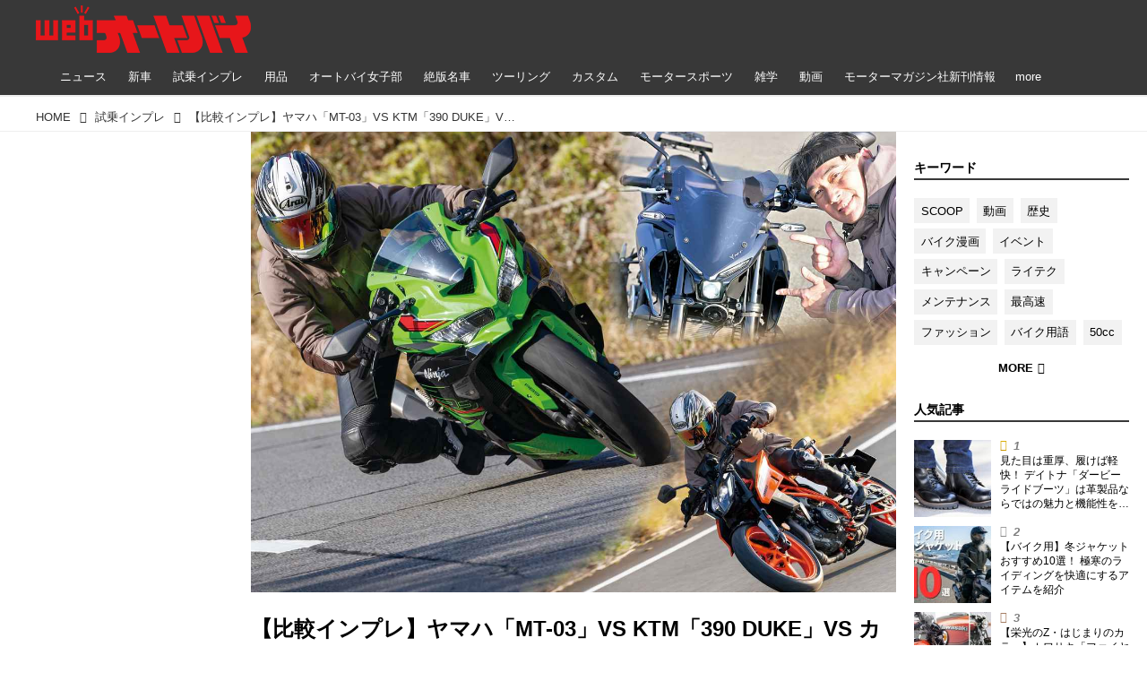

--- FILE ---
content_type: text/html; charset=utf-8
request_url: https://www.autoby.jp/_ct/17697863?fr=wg&ct=hot
body_size: 39542
content:
<!DOCTYPE html>
<html lang="ja">
<head>

<meta charset="utf-8">
<meta http-equiv="X-UA-Compatible" content="IE=Edge">
<meta name="viewport" content="width=device-width, initial-scale=1">
<meta name="format-detection" content="telephone=no">
<link rel="shortcut icon" href="https://d1uzk9o9cg136f.cloudfront.net/f/portal/16777284/custom/2018/01/08/b89a2bb35fb702d832dffa1b2bbe78be0da398d6.png">
<link rel="apple-touch-icon" href="https://d1uzk9o9cg136f.cloudfront.net/f/portal/16777284/custom/2018/01/08/b89a2bb35fb702d832dffa1b2bbe78be0da398d6.png">
<link rel="alternate" type="application/rss+xml" href="https://www.autoby.jp/_rss/rss20.xml" title="webオートバイ - RSS Feed" />









<title>【比較インプレ】ヤマハ「MT-03」VS KTM「390 DUKE」VS カワサキ「Ninja ZX-4RR」400ccスポーツモデル対決〈横田編〉 - webオートバイ</title>

<meta name="description" content="数ある400クラスのスポーツバイクの中からチョイスした3台は、単気筒の390DUKEと、2気筒のMT-03、そして4気筒のZX-4RRという、それぞれ異なるエンジンを搭載した魅力的なマシン。390DUKEでレースに参加している横田和彦が徹底比較！文：横田和彦／写真：南 孝幸、関野 温">







<link rel="canonical" href="https://www.autoby.jp/_ct/17697863">


<meta http-equiv="Last-Modified" content="Fri, 24 May 2024 19:48:46 +0900">





<!-- Piwik -->

<script id="script-piwik-setting">
window._piwik = {
	'BASE':'https://acs01.rvlvr.co/piwik/',
	'trackers':{
		'173':null,
		'428':null,
	},
	'pageview':null,
	'event':null,
}
</script>


<script src="/static/dinoportal/js/piwikutil.js" async defer></script>





<noscript>
<img src="https://acs01.rvlvr.co/piwik/piwik.php?idsite=428&rec=1&url=https%3A//www.autoby.jp/_ct/17697863%3Ffr%3Dwg%26ct%3Dhot" style="border:0;display:none" alt="" width=1 height=1>
<img src="https://acs01.rvlvr.co/piwik/piwik.php?idsite=173&rec=1&url=https%3A//www.autoby.jp/_ct/17697863%3Ffr%3Dwg%26ct%3Dhot" style="border:0;display:none" alt="" width=1 height=1>

</noscript>

<!-- End Piwik Tracking Code -->
<!-- /page.PIWIK_BASE_URL, /is_preview -->





<meta name="twitter:widgets:csp" content="on">
<meta name="twitter:card" content="summary_large_image">
<meta property="og:type" content="article">
<meta property="og:url" content="https://www.autoby.jp/_ct/17697863">

<meta property="og:title" content="【比較インプレ】ヤマハ「MT-03」VS KTM「390 DUKE」VS カワサキ「Ninja ZX-4RR」400ccスポーツモデル対決〈横田編〉 - webオートバイ">



<meta property="og:image" content="https://d1uzk9o9cg136f.cloudfront.net/f/16782548/rc/2024/04/30/32627b16b4f071f98dd885beb9c9ceb459965b68_xlarge.jpg">
<meta property="og:image:width" content="1280">
<meta property="og:image:height" content="914">


<meta property="og:description" content="数ある400クラスのスポーツバイクの中からチョイスした3台は、単気筒の390DUKEと、2気筒のMT-03、そして4気筒のZX-4RRという、それぞれ異なるエンジンを搭載した魅力的なマシン。390DUKEでレースに参加している横田和彦が徹底比較！文：横田和彦／写真：南 孝幸、関野 温">




<meta property="fb:app_id" content="397963984882710" />



<link rel="stylesheet" href="/static/lib/js/jquery-embedhelper.css?_=251225165549">


<link rel="preload" href="/static/lib/fontawesome-4/fonts/fontawesome-webfont.woff2?v=4.7.0" as="font" type="font/woff2" crossorigin>
<link rel="preload" href="/static/lib/ligaturesymbols-2/LigatureSymbols-2.11.ttf" as="font" type="font/ttf" crossorigin>

<script id="facebook-jssdk">/* hack: prevent fb sdk in body : proc by jquery-embedheler */</script>
<style id="style-prevent-animation">*,*:before,*:after{-webkit-transition:none!important;-moz-transition:none!important;transition:none!important;-webkit-animation:none!important;-moz-animation:none!important;animation:none!important}</style>


<link rel="stylesheet" href="/static/dinoportal/css/reset.css?251225165549">
<link rel="stylesheet" href="/static/dinoportal/css/common.css?251225165549">
<link rel="stylesheet" href="/static/dinoportal/css/common-not-amp.css?251225165549">
<link rel="stylesheet" href="/static/user-notify/user-notify.css?251225165549">
<link rel="stylesheet" href="/static/wf/css/article.css?251225165549">
<link rel="stylesheet" href="/static/wf/css/article-not-amp.css?251225165549">
<link rel="stylesheet" href="/static/dinoportal/css/print.css?251225165549" media="print">

<link rel="stylesheet" href="/static/lib/jquery-carousel/jquery-carousel.css?251225165549">
<link rel="stylesheet" href="/static/lib/jquery-carousel-2/jquery-carousel.css?251225165549">

<link href="/static/lib/ligaturesymbols-2/LigatureSymbols.min.css" rel="stylesheet" type="text/css">
<link href="/static/lib/ligaturesymbols-2/LigatureSymbols.min.css" rel="stylesheet" type="text/css">
<link href="/static/lib/rvlvr/rvlvr.css" rel="stylesheet">

<link rel="stylesheet" href="/static/dinoportal/custom/maxwidth.css?251225165549">


<!-- jquery migrate for develop -->
<script src="/static/lib/js/jquery-3.7.1.min.js"></script>
<script src="/static/lib/js/jquery-migrate-3.5.2.min.js"></script>	
<script src="/static/lib/js/jquery-migrate-enable.js"></script>

<script src="/static/lib/js/jquery-utils.js?251225165549"></script>




<script>$(function(){setTimeout(function(){$('#style-prevent-animation').remove();},1000)});</script>

<script>window._langrc={login:'ログイン',search:'検索'}</script>

<link rel="preload" href="https://fonts.gstatic.com/s/lobstertwo/v13/BngMUXZGTXPUvIoyV6yN5-fN5qU.woff2" as="font" type="font/woff2" crossorigin>

<link rel="stylesheet" href="/static/dinoportal/css/content.css?251225165549">
<link rel="stylesheet" href="/static/dinoportal/css/content-not-amp.css?251225165549">
<link rel="stylesheet" href="/static/dinoportal/css/content-paging.css?251225165549">
<link rel="stylesheet" href="/static/dinoportal/custom/content-sns-buttons-top-small.css?251225165549">
<link rel="stylesheet" media="print" onload="this.media='all'" href="/static/wf/css/article-votes.css?251225165549">
<link rel="stylesheet" media="print" onload="this.media='all'" href="/static/wf/css/article-carousel.css?251225165549">
<link rel="stylesheet" media="print" onload="this.media='all'" href="/static/wf/css/article-album.css?251225165549">
<link rel="stylesheet" media="print" onload="this.media='all'" href="/static/lib/js/tbl-md.css?251225165549">
<link rel="stylesheet" media="print" onload="this.media='all'" href="/static/wf/css/article-list.css?251225165549">
<link rel="stylesheet" media="print" onload="this.media='all'" href="/static/wf/css/article-lbox.css?251225165549">
<link rel="stylesheet" media="print" onload="this.media='all'" href="/static/wf/css/article-afls.css?251225165549">




<style>body:not(.ptluser-logined) .limited-more.init>span:after{content:'ログインして本文を読む'}.network-error>span:after,.limited-more.error>span:after{content:'通信エラーです' '\0a' 'しばらくして再読み込みしてください'}.album-link-title:empty::after{content:'アルバム'}.vote-result[data-content-cached-at-relative-unit="sec"]::before{content:attr(data-content-cached-at-relative-num)"秒前の集計結果"}.vote-result[data-content-cached-at-relative-unit="sec"][data-content-cached-at-num="1"]::before{content:attr(data-content-cached-at-relative-num)"秒前の集計結果"}.vote-result[data-content-cached-at-relative-unit="min"]::before{content:attr(data-content-cached-at-relative-num)"分前の集計結果"}.vote-result[data-content-cached-at-relative-unit="min"][data-content-cached-at-num="1"]::before{content:attr(data-content-cached-at-relative-num)"分前の集計結果"}.vote-result[data-content-cached-at-relative-unit="day"]::before{content:attr(data-content-cached-at-relative-num)"日前の集計結果"}.vote-result[data-content-cached-at-relative-unit="day"][data-content-cached-at-num="1"]::before{content:attr(data-content-cached-at-relative-num)"日前の集計結果"}</style>


<script id="script-acs-flags">
window._use_acs_content_dummy=false;
window._use_vpv_iframe=false;
</script>




<!-- custom css as less  -->


<style id="style-site-custom" type="text/less">



/***** compact footer ****/
/* @import url('/static/dinoportal/custom/content-compactfooter.css'); */

/***** Read All *****/

/**** imported content-addmore.css ****/


.content[data-href] >.content-region:not(.expanded) {
	max-height:100vh;
}

.expand-more > span:before {
	content: "Read More";
	
	
	
	;
	;
}


.content-region:not(.exapanded) {
	overflow: hidden;
	position: relative;
}

.content-region.expanded {
	transition: max-height .5s ease-in-out 0s;
}

.expand-more {
	cursor: pointer;
	display: block;
	padding: 1em 1em 1.5em 1em;
	
	position: relative;
	z-index:190; 
	
	height: auto;
	text-align: center;
	
	margin-top:0;
	height:7.5em;
	
	
}

.expand-more.is-short {
	margin-top:0;
	padding-top:1em;
}

.expand-more:not(.is-short):before {
	content:"";
	position:absolute;
	left:0; right:0;
	bottom:100%;
	height:3em;
	
	background-image:linear-gradient(
				to top,
				rgba(255,255,255,1),
				rgba(255,255,255,0)
			);
	z-index:191;
}

.expand-more > span {
	position:relative;
	z-index:192;
	
	display:inline-block;
	padding:1em 2em;
	
	width:100%;
	max-width:720px;
	
	font-size:80%;
	
	border: 1px solid #ddd;
	border-radius:.5em;
}

.expand-more + .content-spacer {
	display:none;
}


/**** end of imported content-addmore.css ****/


@requirejs: url('/static/dinoportal/custom/content-addmore.js');





/**** 各種色設定 ****/

/**** imported colors.less ****/


@colors-base: #666; 
@colors-base-bg: white; 
@colors-base-box: @colors-base; 
@colors-base-box-bg: fade(@colors-base, 8%); 

@colors-header: @colors-base; 
@colors-header-bg: @colors-base-bg; 
@colors-header-menu: @colors-header; 
@colors-header-menu-bg: @colors-header-bg; 
@colors-header-menu-active: black; 
@colors-header-menu-active-bg: transparent; 
@colors-header-menu-active-mark: black; 
@colors-header-shadow: #eee; 

@colors-footer: @colors-base-box; 
@colors-footer-bg: @colors-base-box-bg; 

@colors-widget: @colors-base-box; 
@colors-widget-bg: @colors-base-box-bg; 
@colors-marble: @colors-widget; 
@colors-marble-bg: @colors-widget-bg; 
@colors-marblebar: @colors-base; 
@colors-marblebar-bg: @colors-base-bg; 


@colors-menufeed-title: black; 
@colors-contents-title: @colors-base; 
@colors-cards-bg: #eee; 

@colors-content-heading: @colors-base; 
@colors-content-heading-decoration: @colors-base; 
@colors-content-subheading: @colors-base; 
@colors-content-subheading-decoration: @colors-base; 
@colors-content-body-link: inherit; 
@colors-content-body-link-active: inherit; 
@colors-content-quote: @colors-base-box; 
@colors-content-quote-bg: @colors-base-box-bg; 
@colors-content-box: @colors-base-box; 
@colors-content-box-bg: @colors-base-box-bg; 


@colors-paging-current: @colors-base-box; 
@colors-paging-current-bg: @colors-base-box-bg; 


@colors-spiral-header: @colors-header; 
@colors-spiral-header-bg: @colors-header-bg; 
@colors-spiral-header-shadow: @colors-header-shadow;



@colors-btn: black;
@colors-btn-bg: #eee;
@colors-btn-border: #ccc;

@colors-btn-colored: white;
@colors-btn-colored-bg: hsl(359, 57%, 49%);
@colors-btn-colored-border: hsl(359, 57%, 49%);


@colors-tab-active: hsl(359, 57%, 49%);



body {
	color: @colors-base;
	background: @colors-base-bg;
}
.content-info {
	color: @colors-base;
}

*,*:after,*:before {
	border-color: fade(@colors-base, 50%);
}



#header-container,
.menu-overflowed > .container {
	color: @colors-header;
}
#header-bgs:after {
	border-bottom-color: @colors-header-shadow;
}


.spiral-header-container {
	color: @colors-spiral-header;
}
.spiral-header-bgs {
	border-bottom-color: @colors-spiral-header-shadow;
}




#header-menu {
	color: @colors-header-menu;
}

.menu-overflowed > .container {
	color: @colors-header-menu;
	background: @colors-header-menu-bg;
}

#header-bg {
	background: @colors-header-bg;
}
.spiral-header-bg {
	background: @colors-spiral-header-bg;
}
#header-menu-bg {
	background: @colors-header-menu-bg;
}


#header:not(.initialized) {
	background: @colors-header-bg;
}
@media (max-width:767px) {
	#header:not(.initialized) #header-menu {
		background: @colors-header-menu-bg;
	}
}

#header-menu > a:hover,
#header-menu > a.active {
	color: @colors-header-menu-active;
	background: @colors-header-menu-active-bg;
}
#header-menu > a:hover:after,
#header-menu > a.active:after {
	border-bottom-color: @colors-header-menu-active-mark;
}


#footer {
	color: @colors-footer;
	background: @colors-footer-bg;
}


.newsfeed-block-header h2 {
	color: @colors-menufeed-title;
}

#newsfeed .wfcontent .content-link .content-title {
	color: @colors-contents-title;
}


#newsfeed.newsfeed-all-display-type-photo,
#newsfeed.newsfeed-all-display-type-card {
	background: @colors-cards-bg;
}


body.page-ctstock #main > .content .content-summary a:not(.btn),
body.page-ctstock #main > .content .content-body-body a:not(.btn),
body.page-content #main > .content .content-summary a:not(.btn),
body.page-content #main > .content .content-body-body a:not(.btn) {
	color: @colors-content-body-link;
}
body.page-ctstock #main > .content .content-summary a:not(.btn):hover,
body.page-ctstock #main > .content .content-summary a:not(.btn):active,
body.page-ctstock #main > .content .content-body-body a:not(.btn):hover,
body.page-ctstock #main > .content .content-body-body a:not(.btn):active,
body.page-content #main > .content .content-summary a:not(.btn):hover,
body.page-content #main > .content .content-summary a:not(.btn):active,
body.page-content #main > .content .content-body-body a:not(.btn):hover,
body.page-content #main > .content .content-body-body a:not(.btn):active {
	color: @colors-content-body-link-active;
}

.article > .article-heading {
	color: @colors-content-heading;
	border-color: @colors-content-heading-decoration;
}
.article > .article-subheading {
	color: @colors-content-subheading;
	border-color: @colors-content-subheading-decoration;
}


.article > .quotebox {
	color: @colors-content-quote;
	background: @colors-content-quote-bg;
}
.article > p.box {
	color: @colors-content-box;
	background: @colors-content-box-bg;
}



body:not(.custom-sidebar-separate) .widgets,
body.custom-sidebar-separate .widgets > *,
#newsfeed .widget {
	color: @colors-widget;
	background: @colors-widget-bg;
}


#newsfeed .marble {
	color: @colors-marble;
	background: @colors-marble-bg;
}
#newsfeed .marblebar {
	color: @colors-marblebar;
	background: @colors-marblebar-bg;
}


.btn,
.btn:hover,
.btn:active,
a.btn,
a.btn:hover,
a.btn:active,
a.btn:visited,
button,
button:hover,
button:active,
input[type="button"], input[type="submit"], input[type="reset"],
input[type="button"]:hover, input[type="submit"]:hover, input[type="reset"]:hover,
input[type="button"]:active, input[type="submit"]:active, input[type="reset"]:active {
	color:@colors-btn;
	background:@colors-btn-bg;
	border:1px solid @colors-btn-border;
}

.btn-colored, .btn-colored:hover, .btn-colored:active,
.btn-colored[disabled], .btn-colored[disabled]:hover,
a.btn-colored, a.btn-colored:hover, a.btn-colored:active, a.btn-colored:visited,
a.btn-colored[disabled], a.btn-colored[disabled]:hover, a.btn-colored[disabled]:visited,
input[type="button"].btn-colored, input[type="button"].btn-colored:hover, input[type="button"].btn-colored:active,
button:not([type]):not(.btn-normal),
button[type="submit"]:not(.btn-normal), input[type="submit"]:not(.btn-normal),
button[type="submit"]:not(.btn-normal):hover, input[type="submit"]:not(.btn-normal):hover,
button[type="submit"]:not(.btn-normal):active, input[type="submit"]:not(.btn-normal):active {
	color:@colors-btn-colored;
	background:@colors-btn-colored-bg;
	border:1px solid @colors-btn-colored-border;
}

.nav-tabs > li.active > a,
.nav-tabs > li.active > a:hover,
.nav-tabs > li > a:hover {
	border-bottom-color:@colors-tab-active;
}
.nav-tabs > li > a:hover {
	border-bottom-color:fade(@colors-tab-active, 30%);
}


body.page-ctstock #main>.content .content-body-body a.content-paging-link.content-paging-link-current,
body.page-ctstock #main>.content .content-body-body a.content-paging-link:hover,
body.page-content #main>.content .content-body-body a.content-paging-link.content-paging-link-current,
body.page-content #main>.content .content-body-body a.content-paging-link:hover {
	color: @colors-paging-current;
	background: @colors-paging-current-bg;
	border-color: @colors-paging-current;
}


/**** end of imported colors.less ****/


/* 以下、変更が必要な行のみ設定でOK */
/* ベース設定 */
@colors-base: #333; /* ベース色(文字) */
@colors-base-bg: white; /* ベース色(背景) */
@colors-base-box: @colors-base; /* 箱囲み(背景) */
@colors-base-box-bg: fade(@colors-base, 8%); /* 箱囲み(背景) */
/* ヘッダ */
@colors-header: #fff; /* ヘッダ色(文字) */
@colors-header-bg: rgba(44, 44, 44, .94); /* ヘッダ色(背景) */
@colors-header-menu-active: #fff; /* アクティブヘッダメニュー(文字) */
@colors-header-menu-active-bg: transparent; /* アクティブヘッダメニュー(背景) */
@colors-header-menu-active-mark: red; /* アクティブヘッダメニュー(下線) */
@colors-header-shadow: #eee; /* ヘッダ下線 */
/* フィード */
@colors-cards-bg: transparent; /* 写真・カード型フィードの背景 */
/* フッタ */
@colors-footer: #ccc; /* フッタ色（文字） */
@colors-footer-bg: #333; /* フッタ色（背景） */


/**** 非表示要素 ****/
.content-author-site-wrap,
.widget-content-author-site-wrap,
#newsfeed.newsfeed-all-display-type-card .wfcontent .content-body,
#user-notifies, #user-notifies-toggle { display: none; }

/**** カード表示のタイトルを3行固定に(メニューフィードブロック除く) ****/
/**** 2017/01/11 変更 for FireFox 50+ ****/
.newsfeed-all-display-type-card:not(.newsfeed-block) .content-title {
  line-height:1.4em;
  white-space:normal;
  max-height: none;
  height: 6.9em;
  overflow: hidden;
  display: block;
  padding-bottom: 0 !important;
}
@supports (-webkit-line-clamp:5) {
  .newsfeed-all-display-type-card:not(.newsfeed-block) .content-title {
    display: -webkit-box;
    -webkit-box-orient: vertical;
    -webkit-line-clamp: 5;
  }
}
@media (min-width: 1200px ){
	.newsfeed-all-display-type-card:not(.newsfeed-block) .content-title {
		font-size: 120% !important;
		line-height:1.4em;
		height: 7.00em;
	}
	@supports (-webkit-line-clamp:5) {
		.newsfeed-all-display-type-card:not(.newsfeed-block) .content-title {
			display: -webkit-box;
			-webkit-box-orient: vertical;
			-webkit-line-clamp: 5;
		}
	}
}
.wfcontent.has-vote .content-title:before {
	line-height: 1.8em;
	display: inline;
}
/**** フィードで公開日を表示 ****/
#newsfeed .content-author-info > .flex-item[data-pubdate]:after {
  content:attr(data-pubdate);
  display:block;
}
@media (min-width:768px) {
  .custom-menufeed-big-leading
      #newsfeed .newsfeed-block.newsfeed-all-display-type-card
      .wfcontent:first-child .content-leading .img-wrap:before {
    padding-bottom: 13.2px;
  }
}

/**** 写真・カードのフィードをモバイルで2列表示 ****/

/**** imported feed-card-mobile-2cols.css ****/


body.custom-feed-card-mobile-2cols {}

@media (max-width :767px) {
	.newsfeed.newsfeed-all-display-type-photo .widget-wrap + .wfcontent,
	.newsfeed.newsfeed-all-display-type-card .widget-wrap + .wfcontent,	
	.newsfeed.newsfeed-all-display-type-photo .wfcontent + .wfcontent,
	.newsfeed.newsfeed-all-display-type-card .wfcontent + .wfcontent {
		width: 48%;
		width: -webkit-calc(50% - 7.5px);
		width: calc(50% - 7.5px);
		width: ~"calc(50% - 7.5px)"; 
		
		float: none;
		display: inline-block;
		vertical-align: top;
		
		margin-left: 5px! important;
		margin-right: 0! important;
	}
}

/**** end of imported feed-card-mobile-2cols.css ****/




/**** ヘッダメニューを常にモバイルと同じにする ****/

/**** imported header-menu-always-mobile.css ****/



@media (min-width:768px) {
	#main {
		padding-top:105px; 
		
	}
	
	.spiral-header-container,
	#header-container {
		font-size:14px;
		height:auto;
	}
	
	#header.slide-up #header-container {
		
	}
	
	#header-menu {
		font-size:90%;
	}
	
	#header-menu {
		-webkit-box-ordinal-group:3;
		-moz-box-ordinal-group:3;
		-ms-flex-order:3;
		-webkit-order:3;
		order:3;
		
		width:100%;
		padding-left:15px;
		padding-right:15px;
	}
	
	.spiral-header-defaults,
	#header-defaults {
		flex-wrap:wrap;
	}
	
	#header-menu > * {
		display:inline-block;
	}
	#header-menu {
		white-space: nowrap;
	}
	
	#header-menu > .menu-more {
		padding-left:10px;
		padding-right:10px;
	}
	
	#header-right {
		-webkit-box-ordinal-group:2;
		-moz-box-ordinal-group:2;
		-ms-flex-order:2;
		-webkit-order:2;
		order:2;
	}
	
	
	#header-menu > a,
	#header-menu > span {
		padding:12px;
		padding-bottom:10px;
		height:auto;
	}
	
	#header-menu-bg {
		background:@colors-header-bg;
	}
}


/**** end of imported header-menu-always-mobile.css ****/




/* header, footer */
@media(min-width: 768px){
    body.custom-header-menu-always-mobile #header.slide-up #header-container {
        transform: translateY(-100%)!important;
    }
}

body:not(.page-content) #main, .inserted-spiral .spiral-header-defaults, .inserted-spiral .spiral-contents-container, #header-defaults, body.custom-header-menu-always-mobile #header-menu, #common-header, #main>.breadcrumbs>ol, #footer-container {
	max-width: 1200px;
}

#bookmarks-heading .container, #newsfeed .wfcontent, .wfcontent-container {
    max-width: none;
}

#header-title>a>img {
	margin-top: -5px;
	margin-bottom: 5px;
}
@media (max-width: 1028px) {
	#header-title {
		padding-left: 15px;
	}
}


#signup-icon {
	display: none;
}

#signup > .signup-container,
#left-menu-container {
		color: #fff;
	background-color: rgba(47,47,47,.9);
}
.signup-container > input[type="radio"]#radio-signup-user:checked ~ label[for="radio-signup-user"] {
		color: #fff;
}
ul.menu.vertical>li.active, ul.vertical>li:hover {
    color: #f33;
}

#footer {
	margin-top: 40px;
}

.hdg-l1 {
    margin-bottom: 2em;
}

/* 背景とメニューの設定 */
#main {
	padding-top: 116px;
}
.widgets {
	padding: 0 16px 40px;
}
.widgets > .widget {
	padding: 15px 10px;
	margin-bottom: 10px;
}

#users-heading,
#users .wfuser,
#newsfeed .wfcontent,
#newsfeed .wfcontent:not(.image-bg):not(.newsfeed-display-type-imagewide):first-child {
	margin: 10px 0;
	padding: 20px 10px 20px 20px;
	background: #fff;
	opacity: .97;
}
#users-heading {
	padding-top: 10px;
	padding-bottom: 10px;	
}

#newsfeed .wfcontent + .wfcontent {
	border: none;
}
@media (max-width: 767px) {
	#newsfeed .wfcontent,
	#newsfeed .wfcontent:not(.image-bg):not(.newsfeed-display-type-imagewide):first-child {
	padding: 20px 0;
 }
}



/* 画像リンクのマウスホバー時設定 */
a img {
	opacity: 1;
	transition-duration: .8s;
}
a img:hover {
	opacity: .85;
	transition-duration: .2s;
}

/* 共通ヘッダのアド調整 */
.head-ad {
	margin-bottom: 10px;
}


/* NEWアイコン */
.wfcontent[data-pubdate-recent="-3d"] .content-leading.flex-item:before,
.wfcontent[data-pubdate-recent="-2d"] .content-leading.flex-item:before,
.wfcontent[data-pubdate-recent="-1d"] .content-leading.flex-item:before,
.wfcontent[data-pubdate-recent="-0d"] .content-leading.flex-item:before {
	content: "";
	top: 0;
	left: 0;
	border-bottom: 44px solid transparent;
	border-left: 44px solid rgba(220, 0, 0,.85);
	position: absolute;
	z-index: 100;
}

.wfcontent[data-pubdate-recent="-3d"] .content-leading.flex-item:after,
.wfcontent[data-pubdate-recent="-2d"] .content-leading.flex-item:after,
.wfcontent[data-pubdate-recent="-1d"] .content-leading.flex-item:after,
.wfcontent[data-pubdate-recent="-0d"] .content-leading.flex-item:after {
	content: "NEW";
	display: block;
	top: 7px;
	transform: rotate(-45deg);
	color: #f2fbf5;
	left: 2px;
	position: absolute;
	z-index: 101;
	font-size: 11px;
	font-family: verdana;
}

/*** 鍵アイコン調整 ***/

.wfcontent[data-limited] .content-title:before {
	opacity: 1;
}

/*** feed ***/

.wfcontent.is-nativead .content-feedlabel {
	display: none;
}
.wfcontent .content-feedlabel {
	margin: 5px 0;
	height: 15px;
}
.wfcontent .dummy-nativead {
	margin: 5px 0;
	height: 15px;
	line-height: 1.3em;
}
.wfcontent .flex-container>.content-leading {
	position: relative;
}
.newsfeed.newsfeed-all-display-type-normal .newsfeed-container .content-leading.flex-item {
	width: 30%;
	padding-right: 0;
}
.newsfeed.newsfeed-all-display-type-normal .newsfeed-container .content-leading.flex-item + .flex-item {
	width: 70%;
	padding-left: 16px;
}
#main .wfcontent.is-official-user:not(.prevent-official-user-label) .content-leading {
	padding-top: 0;
}
#newsfeed .wfcontent .content-link .content-title {
	font-size: 112.5%;
}
.newsfeed-all-display-type-card .content-author-info>.flex-item {
    max-height: none;
    overflow: visible;
}
@supports (-webkit-line-clamp:3) {
    .newsfeed-all-display-type-card .content-author-info>.flex-item {
        -webkit-line-clamp: unset;
    }
}


#newsfeed .wfcontent.is-nativead .content-author-name::after, #newsfeed .wfcontent[data-tags*="is-nativead"] .content-author-name::after, .my-newsfeed-container .wfcontent.is-nativead .content-author-name::after, .my-newsfeed-container .wfcontent[data-tags*="is-nativead"] .content-author-name::after, .content.is-nativead .content-info:nth-child(1) .content-author-name::after, .content[data-tags*="is-nativead"] .content-author-name::after {
    content: 'AD';
    border: 1px solid #888;
    line-height: 1;
    padding: 0.05em 0.25em;
    font-size: 87.5%;
    font-family: verdana, Meiryo, sans-serif;
    display: inline-block;
    margin-left: 0.5em;
    font-weight: bold;
}

</style>
<script>
<!--
/* custom css */
(function(d, s){
	var m, rx = /^@(import|requirejs:)\s+(\((css|less)\))?\s*(url\()?('|"|)(.+?)\5(\))?;/gm;
	var scripts = {};
	var bc = [], hd = d.getElementsByTagName('head')[0];
	function procCustomLess(custom_css) {
		custom_css =
			custom_css
				.replace(/\/\*([\S\s]*?)\*\//mg, '')
				.replace(/\/\/.*$/g, '');
		// console.log('custom_css:\n' + custom_css);
		while (m = rx.exec(custom_css)) {
			var cmd = m[1], arg = m[6];
			if (arg.indexOf('/static/dinoportal/custom/') != 0) {
				continue;
			}
			console.log('custom css:cmd=' + cmd + ',arg=' + arg);
			({
				'import': function(arg, m){
					m = arg.match(/^.+\/([^\/]*)\.(css|less)$/);
					if (m) {
						bc.push('custom-' + m[1]);
					}
				},
				'requirejs:': function(arg, m){
					m = arg.match(/^.+\/([^\/]*)\.(js)$/);
					if (m) {
						// $('<'+'script src='+m[2]+'></'+'script>').appendTo('body');
						s = d.createElement('script');
						s.src = arg;
						hd.appendChild(s);
					}
				},
			}[cmd]||(function(){}))(arg);
		}
	}
	function procCustomLessImported(custom_css){
		// chrome 101 workaround #4302 / server side import css,less
		var m, rx2 = /\*\*\* imported ((\S+)\.(less|css)) \*\*\*/gm;
		while (m = rx2.exec(custom_css)) {
			console.log('custom css server imported:' + m[1])
			bc.push('custom-' + m[2]);
		}
	}
	var custom_css = (d.getElementById('style-site-custom')||{}).innerHTML;
	custom_css && procCustomLess(custom_css);
	custom_css && procCustomLessImported(custom_css);
	custom_css = (d.getElementById('style-path-custom')||{}).innerHTML;
	custom_css && procCustomLess(custom_css);
	custom_css && procCustomLessImported(custom_css);
	$(function(){
		d.body.className = d.body.className + ' ' + bc.join(' ');
		$(document).trigger('loadcustoms');
		window._customized = {};
		$.each(bc, function(i, v){
			var vname = v.replace(/custom-/, '').replace(/-/g, '_');
			window._customized[vname] = true;
		});
		console.log('body.' + bc.join('.'));
		console.log('window._customized', window._customized);
	});
})(document);
/*  less */
window.less = { env:'development', errorReporting:'console', dumpLineNumbers: "comments", logLevel:2, compress:false, javascriptEnabled:true };

(function(){
	var ls = document.getElementById('style-site-custom'),
		ls_txt = ls.textContent.replace(
			/^\/\*\*\* external import: (.+) \*\*\*\//gm, function(a, href){
				var ln = document.createElement('link');
				ln.setAttribute('data-from-customcss', '1');
				ln.rel = 'stylesheet';
				ln.href = href;
				ls.parentNode.insertBefore(ln, ls);
				console.log('custom css: inserted external link[rel="stylesheet"]', ln);
				return '/* replaced */';
			});
})();

(function(s){
	if (window.navigator.userAgent.match(/msie (7|8|9|10)/i)) {
		s.src = '/static/lib/less/less.min.js?_=251225165549';
	} else {
		s.src = '/static/lib/less-4.1.2/less.min.js?_=251225165549';
	}
	document.head.appendChild(s);
})(document.createElement('script'));

/*  */
// ' -->
</script>



<!-- end of custom css -->

<style id="style-spaceless-init">.spaceless > * { float:left; }</style>

<!-- acs --><!-- Google Tag Manager -->
<script>(function(w,d,s,l,i){w[l]=w[l]||[];w[l].push({'gtm.start':
new Date().getTime(),event:'gtm.js'});var f=d.getElementsByTagName(s)[0],
j=d.createElement(s),dl=l!='dataLayer'?'&l='+l:'';j.async=true;j.src=
'https://www.googletagmanager.com/gtm.js?id='+i+dl;f.parentNode.insertBefore(j,f);
})(window,document,'script','dataLayer','GTM-PG57GDF');</script>
<!-- End Google Tag Manager -->

<!-- Facebook Pixel Code -->
<script>
  !function(f,b,e,v,n,t,s)
  {if(f.fbq)return;n=f.fbq=function(){n.callMethod?
  n.callMethod.apply(n,arguments):n.queue.push(arguments)};
  if(!f._fbq)f._fbq=n;n.push=n;n.loaded=!0;n.version='2.0';
  n.queue=[];t=b.createElement(e);t.async=!0;
  t.src=v;s=b.getElementsByTagName(e)[0];
  s.parentNode.insertBefore(t,s)}(window, document,'script',
  'https://connect.facebook.net/en_US/fbevents.js');
  fbq('init', '445468662705566');
  fbq('track', 'PageView');
</script>
<!-- End Facebook Pixel Code -->

<!-- Global Site Tag (gtag.js) - Google Analytics -->
<script async src="https://www.googletagmanager.com/gtag/js?id=G-5CSQNG42TC"></script>
<script>
window.dataLayer = window.dataLayer || [];
window.gtag = window.gtag||function(){dataLayer.push(arguments)};
function _vpvup(ev){
	// 仮想PVイベントを送信
	gtag('event', 'page_view', {
		page_path: '/' + ev.detail.new_href.split('/').slice(3).join('/'),
		page_location: ev.detail.new_href,
		page_referrer: ev.detail.old_href,
		send_to: 'G-5CSQNG42TC'
	});
}
// URL変更でPVアップ : GA4の拡張計測機能を活かす場合は不要
document.addEventListener('_changehref', _vpvup);
// 一覧の動的ページ追加でPVアップ
document.addEventListener('_virtualpv', _vpvup);
</script>




<!-- Taboola広告タグ-->
<script type="text/javascript">
 window._taboola = window._taboola || [];
 _taboola.push({article:'auto'});
 !function (e, f, u, i) {
   if (!document.getElementById(i)){
     e.async = 1;
     e.src = u;
     e.id = i;
     f.parentNode.insertBefore(e, f);
   }
 }(document.createElement('script'),
 document.getElementsByTagName('script')[0],
 '//cdn.taboola.com/libtrc/fourm-autoby/loader.js',
 'tb_loader_script');
 if(window.performance && typeof window.performance.mark == 'function')
   {window.performance.mark('tbl_ic');}
</script>
<!-- End Taboola広告タグ-->

<!-- Google search console -->
<meta name="google-site-verification" content="rdQ5ZPoTiAIuwp8BAMV6hT75IiL73ip0mg36yAhXl_s" />







<!-- GSC 認証用タグ -->
<meta name="google-site-verification" content="eMc8N3Zhm5g7V67tn7U8fqVvXw6xPw2row8N55J2iN0" />



<!-- 構造化データ記事情報 -->
<script type="application/ld+json">
{
    "@context": "https://schema.org",
    "@type": "Article",
    "mainEntityOfPage": {
        "@type": "WebPage",
        "@id": "https:\u002F\u002Fwww.autoby.jp\u002F_ct\u002F17697863",
        "name": "【比較インプレ】ヤマハ「MT-03」VS KTM「390 DUKE」VS カワサキ「Ninja ZX-4RR」400ccスポーツモデル対決〈横田編〉"
    },
    "headline": "【比較インプレ】ヤマハ「MT-03」VS KTM「390 DUKE」VS カワサキ「Ninja ZX-4RR」400ccスポーツモデル対決〈横田編〉",
    "description": "数ある400クラスのスポーツバイクの中からチョイスした3台は、単気筒の390DUKEと、2気筒のMT-03、そして4気筒のZX-4RRという、それぞれ異なるエンジンを搭載した魅力的なマシン。390DUKEでレースに参加している横田和彦が徹底比較！文：横田和彦／写真：南 孝幸、関野 温",
    "datePublished": "2024-05-21T12:30:00+09:00",
    
    "image": {
        "@type": "ImageObject",
        "url": "https:\u002F\u002Fd1uzk9o9cg136f.cloudfront.net\u002Ff\u002F16782548\u002Frc\u002F2024\u002F04\u002F30\u002F32627b16b4f071f98dd885beb9c9ceb459965b68_xlarge.jpg"
        ,"width": 1280
        ,"height": 914
    },
    "author": {
        "@type": "Person",
        "name": "横田和彦",
        "url": "https:\u002F\u002Fwww.autoby.jp/_users/16914807"
    },
    "publisher": {
        "@type": "Organization",
        "name": "株式会社モーターマガジン社",
        "logo": {
            "@type": "ImageObject",
            "url": "https:\u002F\u002Fd1uzk9o9cg136f.cloudfront.net\u002Ff\u002Fportal\u002F16777284\u002Frc\u002F2018\u002F07\u002F31\u002F718ec517cc0bb508898a0db2651f83150d6d4d25.png",
            "width": "240",
            "height": "64"
        }
    }
}
</script>
<!-- 構造化データ記事情報ここまで -->

<!-- Request from FourM 24.12.13  -->
<script data-sdk="l/1.1.3" data-cfasync="false" src="https://html-load.com/loader.min.js" charset="UTF-8"></script>
<script>(function(){function n(r,o){const v=t();return n=function(t,o){let w=v[t-=401];if(void 0===n.SWAVAg){n.QFrRse=function(n){let t="",r="";for(let r,o,v=0,w=0;o=n.charAt(w++);~o&&(r=v%4?64*r+o:o,v++%4)?t+=String.fromCharCode(255&r>>(-2*v&6)):0)o="abcdefghijklmnopqrstuvwxyzABCDEFGHIJKLMNOPQRSTUVWXYZ0123456789+/=".indexOf(o);for(let n=0,o=t.length;n<o;n++)r+="%"+("00"+t.charCodeAt(n).toString(16)).slice(-2);return decodeURIComponent(r)},r=arguments,n.SWAVAg=!0}const c=t+v[0],e=r[c];return e?w=e:(w=n.QFrRse(w),r[c]=w),w},n(r,o)}function t(){const n=["[base64]","yxbWzw5Kq2HPBgq","BgLUAYXZDhLSzq","y3jLyxrLrwXLBwvUDa","ody3odm0vvDJu1Ly","mJaWmtu1nM1vA0DTta","C2nYAxb0","CNr0","B25mAw5L","CMvSB2fK","C3bSAxq","Ag9ZDg5HBwu","DMfSDwu","AhjLzG","BwvZC2fNzq","BwfW","y29Uy2f0","C2v0sxrLBq","zM9YrwfJAa","[base64]","DhLWzq","D3jPDgu","yxnF","yM9KEq","jNvYBd0","ywrKrxzLBNrmAxn0zw5LCG","BgfUz3vHz2u","x2zHxW","u2nYAxb0ig5VDcbMB3vUza","mtK4oxLIB0jPEq","BM93","l2XVywrLCI5TAw4UANm","mJKWnty4v1boqvzP","y2HLy2S","yNrVyq","CMvJB3zLCNK","Ahr0Chm6lY9YzxbVCNqUzxjYB3iTCMvWB3j0lMnVBs9YzxbVCNq","q2fUBM90igzPBMqGy3vYCMvUDfnJCMLWDa","ue9tva","rMfSBgjHy2SGrMfPBgvK","yxr0CMLIDxrLCW","D2LKDgG6ideWmhz3oYbOzwLNAhq6ideWmhzOoYb6lwLUzgv4oIaYmtq3ndGZnJq3oYbWB3nPDgLVBJOGzML4zwq7igXLzNq6ida7ihrVCdOGmdS","Bg9HzgvYx2XPz2H0","jMvYCM9Ypq","C3rHCNrZv2L0Aa","Dgv4Da","Bg9JywXtDg9YywDL","yxnFAw5KzxG","CxvLCNLtzwXLy3rVCKfSBa","CMvTB3zL","DgL0Bgu","mZaZnfbAq1bHvW","BgvUz3rO","CMvTB3zLrxzLBNrmAxn0zw5LCG","zxjYB3i","Bg9JyxrPB24","y29UBMvJDgLVBG","C2nYAxb0w3nYyZ0IAhr0Chm6lY8","DxjS","Dg9tDhjPBMC","yxbWzw5K","Dg9mB3DLCKnHC2u","mZqXuNHtB2ve","Ahr0Chm6lY9YzxbVCNqUzxjYB3iTCMvWB3j0lMnVBs9TB2rHBd9LDMvUDeLKpq","Ag9ZDa","ody0odi4re9Pz1fp","y2XVC2uTzxjYB3iTCMvWB3j0","ntuZnZiWmKvlAwfKzW","C3jJ","zNjVBq","Ahr0Chm6lY8","odbprNbtrMG","Ahr0Chm6lY9YzxbVCNqUzxjYB3iTCMvWB3j0lMnVBs9TB2rHBd9LDMvUDeLKpszLCNjVCJ0","C2vHCMnOugfYyw1Z","CxvLCNLtzwXLy3rVCG","nZe4ndy1m2D1u2XzCa","AwzYyw1L","zgf0yq","jMrVBwfPBJ0","BgfZDf9IzMfFyxq","l2XVywrLCI5TAw4UANmIxq","ohPpzxrfBG","mtb1sMHyvwy","BMfTzq","C3r5Bgu","y3vYCMvUDfnJCMLWDa","Ahr0Chm6lY9YzxbVCNqUzxjYB3iTCMvWB3j0lMnVBs9TB2rHBd9LDMvUDeLKpszLCNjVCJ1wBwWWwvD3z1fwqKPjr0PZyJjoCLPxusuZrczKB21HAw49","B3v0zxjive1m","rMfPBgvKihrVigXVywqGC2nYAxb0oIa","C2v0qxr0CMLIDxrL","Dgv4DenVBNrLBNq","Bg9HzgvYlwnOzwnR","y2HHCKnVzgvbDa"];return(t=function(){return n})()}(function(){const r=n,o=t();for(;;)try{if(777431===parseInt(r(425))/1+parseInt(r(472))/2*(-parseInt(r(450))/3)+-parseInt(r(426))/4*(-parseInt(r(410))/5)+parseInt(r(488))/6+parseInt(r(403))/7*(-parseInt(r(409))/8)+-parseInt(r(486))/9*(-parseInt(r(492))/10)+-parseInt(r(483))/11*(parseInt(r(453))/12))break;o.push(o.shift())}catch(n){o.push(o.shift())}})(),(()=>{"use strict";const t=n,r=t=>{const r=n;let o=0;for(let n=0,v=t[r(473)];n<v;n++)o=(o<<5)-o+t[r(420)](n),o|=0;return o},o=class{static[t(454)](){const n=t;var o,v;let w=arguments[n(473)]>0&&void 0!==arguments[0]?arguments[0]:n(456),c=!(arguments[n(473)]>1&&void 0!==arguments[1])||arguments[1];const e=Date[n(451)](),s=e-e%864e5,a=s-864e5,i=s+864e5,u=n(443)+r(""[n(437)](w,"_")[n(437)](s))[n(480)](),C=n(443)+r(""[n(437)](w,"_")[n(437)](a))[n(480)](),B=n(443)+r(""[n(437)](w,"_")[n(437)](i))[n(480)]();return!(null!==(o=null!==(v=window[u])&&void 0!==v?v:window[C])&&void 0!==o?o:window[B])&&(c&&(window[u]=!0,window[C]=!0,window[B]=!0),!0)}};function v(r,o){const v=t;try{window[v(467)][v(438)](window[v(476)][v(485)]+v(448)+btoa(v(407)),Date[v(451)]()[v(480)]())}catch(n){}try{!async function(t,r){const o=v;try{if(await c())return;const v=await async function(t){const r=n;try{const n=new URL(r(457));n[r(401)][r(481)](r(441),r(463)),n[r(401)][r(481)](r(471),""),n[r(401)][r(481)](r(435),t),n[r(401)][r(481)](r(479),location[r(434)]);const o=await fetch(n[r(434)],{method:r(459)});return await o[r(466)]()}catch(n){return r(475)}}(t);document[o(469)](o(423))[o(439)]((n=>{const t=o;n[t(470)](),n[t(418)]=""}));const w=document[o(424)](o(404));w[o(489)]=o(484)[o(437)](v,o(464))[o(437)](btoa(t),o(406))[o(437)](r,o(445))[o(437)](btoa(location[o(434)])),w[o(417)](o(412),o(462)),document[o(444)][o(422)](w);const e=n=>{const t=o;t(487)===n[t(405)]&&(w[t(470)](),window[t(474)](t(435),e))};window[o(446)](o(435),e)}catch(n){w(t,r)}}(r,o)}catch(n){w(r,o)}}function w(n,r){const o=t;try{const t=navigator[o(447)][o(482)]()[o(465)]("ko")?decodeURIComponent(escape(atob(o(440)))):atob(o(421));confirm(t)?location[o(434)]=o(493)[o(437)](btoa(n),o(406))[o(437)](r,o(445))[o(437)](btoa(location[o(434)])):location[o(430)]()}catch(n){location[o(434)]=o(414)[o(437)](r)}}(()=>{const n=t,r=t=>n(416)[n(437)](t);let w="";try{var c,e;null===(c=document[n(413)])||void 0===c||c[n(470)]();const t=null!==(e=function(){const t=n,r=t(468)+window[t(455)](window[t(476)][t(432)]);return window[r]}())&&void 0!==e?e:0;if(!o[n(454)](n(419),!1))return;const s="html-load.com,fb.html-load.com,content-loader.com,fb.content-loader.com"[n(431)](",");w=s[0];const a=document[n(402)](n(478)[n(437)](s[t],n(408)));if(!a)throw new Error(n(449));const i=Array[n(490)](a[n(461)])[n(436)]((t=>({name:t[n(411)],value:t[n(433)]})));if(t+1<s[n(473)])return function(t,r){const o=n,v=o(468)+window[o(455)](window[o(476)][o(432)]);window[v]=r}(0,t+1),void function(t,r){const o=n;var v;const w=document[o(424)](o(427));r[o(439)]((n=>{const t=o;let{name:r,value:v}=n;return w[t(417)](r,v)})),w[o(417)](o(489),o(491)[o(437)](t,o(452))),document[o(442)](w[o(415)]);const c=null===(v=document[o(413)])||void 0===v?void 0:v[o(415)];if(!c)throw new Error(o(458));document[o(442)](c)}(s[t+1],i);v(r(n(460)),w)}catch(t){try{t=t[n(480)]()}catch(n){}v(r(t),w)}})();const c=async()=>{const n=t;try{if(await e())return!0;try{if(navigator[n(477)][n(428)]>1e3)return!0}catch(n){}return!1}catch(n){return!1}},e=async()=>{const n=t;if(!navigator[n(429)])return!0;try{await fetch(location[n(434)])}catch(n){return!0}return!1}})();})();</script>





<script type="text/javascript">
    (function(c,l,a,r,i,t,y){
        c[a]=c[a]||function(){(c[a].q=c[a].q||[]).push(arguments)};
        t=l.createElement(r);t.async=1;t.src="https://www.clarity.ms/tag/"+i;
        y=l.getElementsByTagName(r)[0];y.parentNode.insertBefore(t,y);
    })(window, document, "clarity", "script", "rnfgp1a4sd");
</script>


<script>
let membershipType,
is_nativead;









</script><!-- /acs -->

</head>
<body class="page-content page-content-17697863 " data-hashscroll-margin="return 8 + $('#header-menu').height() + $('#header-container').height()" data-limited-meter-total="1">







<div id="left-menu">
	<div id="left-menu-container">
		<ul class="menu vertical">
			<li class="menu-item" id="left-menu-font-expander"><a class="font-expander" href="#"></a></li>
			<li class="divider"></li>
			<li id="left-menu-home" class="menu-item active"><a href="https://www.autoby.jp"><i class="fa fa-home fa-fw"></i> ホーム</a></li>
					
		<li class="menu-item ">
			
			
			
			<a class="menu-page" href="/about"><i class="fa fa-info-circle fa-fw"></i> webオートバイについて</a>
			
			
			
			
			
			
			
			
		</li>
		
		<li class="menu-item ">
			
			
			
			<a class="menu-page" href="/adino"><i class="fa fa-bullhorn fa-fw"></i> 広告掲載について</a>
			
			
			
			
			
			
			
			
		</li>
		
		<li class="menu-item ">
			
			
			
			
			
			
			
			
			
			<a class="menu-officialusers" href="/_users"><i class="fa fa-users fa-fw"></i> ライター名簿</a>
			
			
		</li>
		
		<li class="menu-item ">
			
			<a class="menu-externallink" href="/psr_index" ><i class="fa fa-user fa-fw"></i> 会員サービスについて</a>
			
			
			
			
			
			
			
			
			
			
		</li>
		
		<li class="menu-item ">
			
			<a class="menu-externallink" href="/_psr/login" ><i class="fa fa-sign-in fa-fw"></i> 会員サービス ログイン</a>
			
			
			
			
			
			
			
			
			
			
		</li>
		
		<li class="menu-item ">
			
			
			
			<a class="menu-page" href="/contact"><i class="fa fa-envelope-o fa-fw"></i> お問い合わせ</a>
			
			
			
			
			
			
			
			
		</li>
		
		<li class="menu-item ">
			
			
			
			<a class="menu-page" href="/terms"><i class="fa fa-list-alt fa-fw"></i> 利用規約</a>
			
			
			
			
			
			
			
			
		</li>
		
		<li class="menu-item ">
			
			<a class="menu-externallink" href="http://www.motormagazine.co.jp"  target="_blank"><i class="fa fa-external-link fa-fw"></i> 運営会社｜モーターマガジン社</a>
			
			
			
			
			
			
			
			
			
			
		</li>
		
		<li class="menu-item ">
			
			
			
			<a class="menu-page" href="/privacy"><i class="fa fa-key fa-fw"></i> プライバシーポリシー</a>
			
			
			
			
			
			
			
			
		</li>
		

		</ul>
	</div>
</div>

<div id="header">
	<div id="header-container">
		<div id="header-bgs"><div id="header-bg"></div><div id="header-menu-bg"></div></div>
		<div id="header-defaults" class="flex-container flex-mobile">

			<div id="header-title" class="flex-item flex-order-1 fillchild">
				<a href="https://www.autoby.jp" class="centeringchild-v">
								
				<img src="https://d1uzk9o9cg136f.cloudfront.net/f/portal/16777284/rc/2018/07/31/718ec517cc0bb508898a0db2651f83150d6d4d25.png" srcset="https://d1uzk9o9cg136f.cloudfront.net/f/portal/16777284/rc/2018/07/31/718ec517cc0bb508898a0db2651f83150d6d4d25.png 1x
						,https://d1uzk9o9cg136f.cloudfront.net/f/portal/16777284/rc/2018/08/02/6768bca800ca06fcad731a38f232c47a125400f5.png 2x
						,https://d1uzk9o9cg136f.cloudfront.net/f/portal/16777284/rc/2021/04/07/96d6e9fd2ae56cea929859879f53bed368f1656c.png 3x
				" alt="webオートバイ"
				>
				

				</a>
			</div>

			<div id="header-menu" class="flex-item flex-order-2 flexible spaceless flex-container flex-mobile justify-content-flex-start customized">
				<!-- free_box1 --><a href="/_tags/%E3%83%8B%E3%83%A5%E3%83%BC%E3%82%B9" data-tag="ニュース"><span>ニュース</span></a>
<a href="/_tags/%E6%96%B0%E8%BB%8A" data-tag="新車"><span>新車</span></a>
<a href="/_tags/%E8%A9%A6%E4%B9%97%E3%82%A4%E3%83%B3%E3%83%97%E3%83%AC" data-tag="試乗インプレ"><span>試乗インプレ</span></a>
<a href="/_tags/%E7%94%A8%E5%93%81" data-tag="用品"><span>用品</span></a>
<a href="/_tags/%E3%82%AA%E3%83%BC%E3%83%88%E3%83%90%E3%82%A4%E5%A5%B3%E5%AD%90%E9%83%A8" data-tag="オートバイ女子部"><span>オートバイ女子部</span></a>
<a href="/_tags/%E7%B5%B6%E7%89%88%E5%90%8D%E8%BB%8A" data-tag="絶版名車"><span>絶版名車</span></a>
<a href="/_tags/%E3%83%84%E3%83%BC%E3%83%AA%E3%83%B3%E3%82%B0" data-tag="ツーリング"><span>ツーリング</span></a>
<a href="/_tags/%E3%82%AB%E3%82%B9%E3%82%BF%E3%83%A0" data-tag="カスタム"><span>カスタム</span></a>
<a href="/_tags/%E3%83%A2%E3%83%BC%E3%82%BF%E3%83%BC%E3%82%B9%E3%83%9D%E3%83%BC%E3%83%84" data-tag="モータースポーツ"><span>モータースポーツ</span></a>
<a href="/_tags/%E9%9B%91%E5%AD%A6" data-tag="雑学"><span>雑学</span></a>
<a href="/_tags/%E5%8B%95%E7%94%BB" data-tag="動画"><span>動画</span></a>
<a href="/_tags/MM%E7%A4%BE%E6%96%B0%E5%88%8A%E6%83%85%E5%A0%B1" data-tag="モーターマガジン社新刊情報"><span>モーターマガジン社新刊情報</span></a>
<a href="/_tags/SCOOP" data-tag="SCOOP"><span>SCOOP</span></a>
<a href="/_tags/%E6%AD%B4%E5%8F%B2" data-tag="歴史"><span>歴史</span></a>
<a href="/_tags/%E3%83%90%E3%82%A4%E3%82%AF%E6%BC%AB%E7%94%BB" data-tag="バイク漫画"><span>バイク漫画</span></a>
<a href="/_tags/%E3%82%A4%E3%83%99%E3%83%B3%E3%83%88" data-tag="イベント"><span>イベント</span></a>
<a href="/_tags/%E3%82%AD%E3%83%A3%E3%83%B3%E3%83%9A%E3%83%BC%E3%83%B3" data-tag="キャンペーン"><span>キャンペーン</span></a>
<a href="/_tags/%E3%83%A9%E3%82%A4%E3%83%86%E3%82%AF" data-tag="ライテク"><span>ライテク</span></a>
<a href="/_tags/%E3%83%A1%E3%83%B3%E3%83%86%E3%83%8A%E3%83%B3%E3%82%B9" data-tag="メンテナンス"><span>メンテナンス</span></a>
<a href="/_tags/%E3%83%90%E3%82%A4%E3%82%AF%E7%94%A8%E8%AA%9E" data-tag="バイク用語"><span>バイク用語</span></a>
<a href="/_tags/50cc" data-tag="50cc"><span>50cc</span></a>
<a href="/_tags/%E5%8E%9F%E4%BB%98%E4%BA%8C%E7%A8%AE" data-tag="原付二種"><span>原付二種</span></a>
<a href="/_tags/150cc" data-tag="150cc"><span>150cc</span></a>
<a href="/_tags/250cc" data-tag="250cc"><span>250cc</span></a>
<a href="/_tags/400cc" data-tag="400cc"><span>400cc</span></a>
<a href="/_tags/%E5%A4%A7%E5%9E%8B%E3%83%90%E3%82%A4%E3%82%AF" data-tag="大型バイク"><span>大型バイク</span></a>
<a href="/_tags/%E9%9B%BB%E5%8B%95%E3%83%A2%E3%83%87%E3%83%AB%EF%BC%88EV%EF%BC%89" data-tag="電動モデル（EV）"><span>電動モデル（EV）</span></a>
				
			</div>
			<div id="header-right" class="flex-item flex-order-3 flex-center spaceless flex-container align-items-center wrap flex-mobile">
				<a id="search-icon" href="/_fq" class="flex-item">
					<i class="fa fa-search"></i>
				</a>
				




<a id="user-notifies-toggle" href="#"><i class="fa fa-info-circle"></i></a>

<div id="user-notifies">
	<div class="user-notifies-content">
		<div class="user-notifies-title">
			<span class="fa fa-info-circle"></span>
			<span id="user-notifies-close"><i class="fa fa-times"></i></span>
		</div>
		<div class="user-notify template" data-notify-updated="2000-01-01T09:00Z">
			<div class="user-notify-overview">
				<span class="user-notify-date">2000-01-01</span>
				<span class="user-notify-message">template</span>
			</div>
			<div class="user-notify-detail">
				<div class="user-notify-detail-content">template</div>
			</div>
		</div>
		<div class="user-notify-nothing">
			<div for-lang="ja">お知らせはありません</div>
			<div for-lang="en">No Notification</div>
		</div>
		
		
		
	</div>
</div>
<div class="user-notify-loaded"></div>

<script>(function(){var auto_clear_unread=false;var data={cookie_path:'/',notifies:[]};data.auto_clear_unread=auto_clear_unread;window._user_notifies=data;})();</script>



				
				
				<a id="signup-icon" href="#" class="flex-item">
					
					<span class="for-ptluser" style="position:relative;display:inline-block;">
						
						
						<span id="signuped-user">
							<img src="[data-uri]">
							<span></span>
						</span>
						
					</span>

					<i class="fa fa-sign-in for-anonymous"></i>
				</a>
				
				
				<a id="menu-icon" href="#" class="flex-item"><i class="fa fa-bars"></i></a>
			</div>
		</div>
	</div>
</div>

<script src="/static/dinoportal/js/common-adjustheader.js?_=251225165549"></script>




<div id="main">


	
	
	
		

<div class="breadcrumbs"><ol itemscope
			itemtype="https://schema.org/BreadcrumbList"><li class="breadcrumb breadcrumb-top"
				data-breadcrumb-types="top"
				itemscope
				itemprop="itemListElement"
				itemtype="https://schema.org/ListItem"><a href="/" itemprop="item"><span itemprop="name">HOME</span></a><meta itemprop="position" content="1" /></li><li class="breadcrumb"
				data-breadcrumb-types="feed tag headermenu"
				itemscope
				itemprop="itemListElement"
				itemtype="https://schema.org/ListItem"><a href="/_tags/%E8%A9%A6%E4%B9%97%E3%82%A4%E3%83%B3%E3%83%97%E3%83%AC" itemprop="item"
					data-breadcrumb-tags="試乗インプレ"
				><span itemprop="name">試乗インプレ</span></a><meta itemprop="position" content="2" /></li><li class="breadcrumb breadcrumb-current"
				data-breadcrumb-types="content"
				itemscope
				itemprop="itemListElement"
				itemtype="https://schema.org/ListItem"><a href="/_ct/17697863" itemprop="item"
					
				><span itemprop="name">【比較インプレ】ヤマハ「MT-03」VS KTM「390 DUKE」VS カワサキ「Ninja ZX-4RR」400ccスポーツモデル対決〈横田編〉</span></a><meta itemprop="position" content="3" /></li></ol></div>

	
	
	
	<div id="common-header"><!-- Google Tag Manager (noscript) -->
<noscript><iframe src="https://www.googletagmanager.com/ns.html?id=GTM-PG57GDF"
height="0" width="0" style="display:none;visibility:hidden"></iframe></noscript>
<!-- End Google Tag Manager (noscript) -->



<script type="application/javascript" src="//anymind360.com/js/2960/ats.js"></script>
<script src="https://www.googletagservices.com/tag/js/gpt.js"></script>




<script>
	var googletag = googletag || {};
	googletag.cmd = googletag.cmd || [];
</script>


<script>
	window.googletag = window.googletag || {cmd: []};

	googletag.cmd.push(function () {
		if (is_nativead == true || membershipType == 'premium') {
			googletag.pubads().setTargeting('article_type', ['ad_unnecessary']);
			console.log('article_type: ad_unnecessary');
		}
		googletag.pubads().disableInitialLoad();
		googletag.pubads().enableSingleRequest();
		googletag.enableServices();
	});
	/* browser mobile */
	if (is_nativead != true || membershipType != 'premium') {
		$('#sp-breadcrumbs-top').prepend('<ins class="adsbygoogle" style="display:inline-block;width:300px;height:250px" data-ad-client="ca-pub-5178067642176856" data-ad-slot="2363644546"></ins><scr' + 'ipt> (adsbygoogle = window.adsbygoogle || []).push({});</scri' + 'pt>');
	}

	
	var contentCounts = 1;

</script>





















<style>

/*** widget ***/

.widgets {
	width: 316px;
}

.widget:not(.widget-related) h3 {
	color: #383838;
	border-bottom: solid 2px #383838;
	padding-bottom: .15em;
	position: relative;
}

.widget.nordot-widget h3 {
	margin-top: 15px;
	margin-bottom: 15px;
}

.widget.widget-hot h3:hover ,
.widget.nordot-widget h3:hover {
	border-bottom: solid 2px #fd0807;
}

.widget:not(.widget-related) h3 a:hover {
	text-decoration: none;
}

.widgets > .widget.banners {
	padding: 0 10px;
}

.widget-content-leading {
	width: 35%;
}

.widget-content-title {
	line-height: 1.4em;
	max-height: 4.3em;
}
@supports (-webkit-line-clamp:3) {
	.widget-content-title {
		-webkit-line-clamp: 3;
	}
}

.widget-content-text {
	width: 65%;
}

@media (max-width: 767px){
	#newsfeed .widget ,
	#newsfeed .widget.banners {
		padding: 20px 15px 30px;
	}
	.nordot-widget h3 {
		margin-top: 0;
	}
}



/*** 人気記事修正 ***/

a[href="/_hot"] span {
	display: none !important;
}

a[href="/_hot"]:before {
	content: "人気記事TOP12";
	display: block;
}

.breadcrumb a[href="/_hot"]:before {
	padding: 3.2px 6.4px;
}



/*** GAM ***/

#pc_home_header,
#sp-breadcrumbs-top,
.photo_underphoto,
.pc-gam-box-undertitle,
.pc_photo_under_gams,
#sp_photo_header,
.fm-gam-box-undernext {
	text-align: center;
	margin: 1em 0;
}
#pc_home_header,
#sp-breadcrumbs-top {
	width: auto;
}
#pc_home_header {
	min-height: 250px;
}
#sp-breadcrumbs-top {
	min-height: 280px;
}

.widget.gam {
	padding: 5px 0;
}
[class*="gam-box"] {
	text-align: center;
}
.pc-gam-box-underarticle,
.pc_photo_under_gams,
#sp_all_headeroverlay {
	display: flex;
	justify-content: space-around;
}

/* GAM */

.installation-ad {
	margin-top: 16px;
	display: flex;
	justify-content: center;
	align-items: center;
}
.fm-pc-gam-box-underarticle,
.fm-pc-gam-box-undertitle{
	display: flex;
	justify-content: space-around;
	align-items: center;
	margin: 16px 0 0;
}

.fm-pc-gam-box-article-footer {
	margin-top: 16px;
}

.ad-center {
    text-align: center;
}

/* Adsense */

.widget.widgetAdsense {
	padding: 5px;
}

/* 記事ページ調整 */

.article>p, .content-summary, .article>.block-lbox p {
	line-height: 1.8;
}
#main>.content a.content-tag {
	border-color: #f2f2f2;
	background: #f2f2f2;
	padding: .5em;
	line-height: 1;
	margin: 0 .3em .3em 0;
}
#main .content .content-cover.image-bg a.content-tag {
	background: transparent;
}
#main>.content a.content-tag:hover, 
#main .content .content-cover.image-bg a.content-tag:hover {
	background: #555;
	border-color: #555;
	color: #fff;
}
a.content-tag::before {
	font-family: FontAwesome;
	content: '\f02b';
	margin-right: .3em;
	font-size: 110%;
}
.content-body .content-tags>.content-tag>span {
	opacity: 1;
}
.article figcaption {
	opacity: 1;
}
.article .cite-box .description>.container> *:nth-last-child(2) {
	margin-bottom: 1.3em!important;
}
a.album-image-nav-prev, a.album-image-nav-next {
	text-shadow: none;
	padding: 25px;
	transition: ease-in-out .2s;
}
.album-image-nav-prev:hover, .album-image-nav-next:hover,
.content .album-image-nav-prev:hover, .content .album-image-nav-next:hover {
	background: rgba(0, 0, 0, .5);
}
.album-image-nav-prev.scrolling, .album-image-nav-next.scrolling {
	background: none;
}
.album-image-nav-prev::before, .album-image-nav-next::before,
.content .album-image-nav-prev::before, .content .album-image-nav-next::before {
	z-index: 10;
	font-size: 120%;
}
a.album-image-nav-prev::after, a.album-image-nav-next::after {
	content: '';
	width: 3.5em;
	height: 3.5em;
	background: rgba(0, 0, 0, .6);
	position: absolute;
	border-radius: 50%;
	transition: ease-in-out .2s;
}
a.album-image-nav-prev:hover::after, a.album-image-nav-next:hover::after {
	opacity: 0;
}
a.album-image-nav-prev::after {
	left: calc(25px - .7em);
}
a.album-image-nav-next::after {
	right: calc(25px - .7em);
}
.expand-more > span {
	border: none;
	background: #555;
	color: #fff;
	font-size: 85%;
}
.expand-more > span::before {
	content: '続きを読む';
}
.expand-more {
	max-width: 400px;
	height: initial;
	margin: 3em auto 5em;
	padding: 0;
}
.expand-more:not(.is-short)::before {
	width: 720px;
	left: calc(50% - 360px);
	bottom: calc(100% + 3em);
}
@media (max-width: 429px) {
	.expand-more {
		margin: 2em 15px 3em;
	}
	.expand-more:not(.is-short)::before {
		bottom: calc(100% + 2em);
	}
}
.page-content .widgets > .widget {
	background-color: transparent;
	display: none;
}
#sp-breadcrumbs-top {
	width: auto;
	min-height: 300px;
}
@media(max-width: 767px){
	.article>p {
		margin-top: 1.7em;
		margin-bottom: 1.7em;
	}
	.article>p, .content-summary, .article>.block-lbox p {
		font-size: 0.9375rem;
		line-height: 2;
	}
}

/* 記事下の広告 */

.ct-ad-wrap {
	margin: 40px 0;
	padding: 0 16px;
}
.ct-ad-wrap > .flex-container > .flex-item {
	width: 300px;
	height: 250px;
}
@media (max-width: 767px) {
	a.album-image-nav-prev, a.album-image-nav-next {
		padding: 12px;
	}
	.album-image-nav-prev::before, .album-image-nav-next::before {
		font-size: 100%;
	}
	a.album-image-nav-prev::after, a.album-image-nav-next::after {
		width: 2.2em;
		height: 2.2em;
	}
	a.album-image-nav-prev::after {
		left: calc(12px - .2em);
	}
	a.album-image-nav-next::after {
		right: calc(12px - .2em);
	}
	.ct-ad-wrap {
	margin: 40px -15px;
	}
	.ct-ad-wrap > .flex-container > .flex-item {
	margin: 0 auto;
	}
	.ct-ad-wrap > .flex-container > .flex-item:nth-child(1) {
	margin: 0 auto 40px;
	}
}

/* ライター調整 */

#users-heading h1 {
	margin: 0;
}
#user-heading .user-heading-name,
#user-heading .user-heading-body {
	color: #333;
}
#user-heading .user-heading-body h3 {
	color: #ddd;
	font-size: 150%;
}
.page-users .main-contents {
	background: #fff;
}


/* ランキングの色つけと調節*/

.widget-content-text.flex-item {
	position: relative;
	padding-top: 15px;
}
.widget-content-text {
	width: 60%;
}
.widget-content-leading {
	width: 40%;
	padding-right: 10px;
	position: relative;
	}
.widget ul {
	counter-reset: number-widget 0;
}			
.widget-content-text.flex-item::before {
	counter-increment: number-widget 1;
	content: counter(number-widget);
	position: absolute;
	top: 0px;
	left: 15px;
	z-index: 10;
	color: gray;
	font-size: 13px;
	font-weight: bold;
	font-style: italic;
	line-height: 1;
}
.widget-content:nth-child(1) .widget-content-text.flex-item::after {
	content: "\f091";
	background: -webkit-linear-gradient(45deg, #B67B03 0%, #DAAF08 45%, #DAAF08 85%, #B67B03 90% 100%);
	-webkit-background-clip: text;
	-webkit-text-fill-color: transparent;
}			
.widget-content:nth-child(2) .widget-content-text.flex-item::after {
	content: "\f091";
	background: -webkit-linear-gradient(45deg, #757575 0%, #9E9E9E 45%, #9E9E9E 85%, #757575 90% 100%);
	-webkit-background-clip: text;
	-webkit-text-fill-color: transparent;
}			
.widget-content:nth-child(3) .widget-content-text.flex-item::after {
	content: "\f091";
	background: -webkit-linear-gradient(5deg, #a57e65 0%, #a57e65 45%, #a57e65 85%, #a57e65 90% 100%);
	-webkit-background-clip: text;
	-webkit-text-fill-color: transparent;
}			
.widget-content-text.flex-item::after {
	content: "\f091";
	font-family: FontAwesome;
	padding-right: 0.3em;
	position: absolute;
	top: -4px;
	color: #d3d3d3;
}	
.widget-content-leading .img-wrap:before {
	padding-top: 100%;
}
.recommend-widget .content-tags, .widget .content-author-avater.flex-item, .widgets .content-body, .widgets .content-feedlabel, .recommend-widget .content-author-name  {
	display: none;
}				
@media (max-width: 767px) {
	.widget-content-text.flex-item::after {
		font-size: 13px;
	}
}

.widget.widget-hot .widget-content-title {
	line-height: 1.4em;
	max-height: 5.7em;
	margin-bottom: 3px;
}

@media (min-width: 768px){
	@supports (-webkit-line-clamp:3) {
		.widget.widget-hot .widget-content-title {
			-webkit-line-clamp: 4;
		}
	}
}

@media (max-width: 767px){
	#newsfeed .widget-content-leading.flex-item {
		width: 120px;
	}
	.widget-hot .widget-content-text.flex-item {
		width: 67%;
	}			

	#newsfeed .wfcontent:nth-child(7) {
		border-bottom: 1px solid #eee;
	}	
	.widget.widget-hot .widget-content-title {
		font-size: 87%;
	}
}
#page-side .widget-hot.processed {
	counter-reset: number-widget 0;
}
</style></div>
	
	






		<!-- cxenseparse_start -->
		<div
			
				id="content-17697863"
				data-content="17697863"
				
				
				data-title="【比較インプレ】ヤマハ「MT-03」VS KTM「390 DUKE」VS カワサキ「Ninja ZX-4RR」400ccスポーツモデル対決〈横田編〉 - webオートバイ"
				data-title-only="【比較インプレ】ヤマハ「MT-03」VS KTM「390 DUKE」VS カワサキ「Ninja ZX-4RR」400ccスポーツモデル対決〈横田編〉"
				
					data-href="https://www.autoby.jp/_ct/17697863"
				
				data-pubdate="2024-05-21"
				data-pubdate-recent="-past"
				data-pubdate-at="2024-05-21T12:30:00+09:00"
				data-updated="2024-05-24"
				data-updated-recent="-past"
				data-updated-at="2024-05-24T19:48:46+09:00"
				
				data-content-cached-at="2026-01-21T19:48:35.851981+09:00"
				
				data-tags=" バイク 試乗インプレ ニュース 比較 MT-03 390DUKE ZX-4R Ninja 400cc webオートバイ "
			
				class="content
					
					
					has-image
					
					
					
					"
			>
			
			
				

<div class="breadcrumbs"><ol itemscope
			itemtype="https://schema.org/BreadcrumbList"><li class="breadcrumb breadcrumb-top"
				data-breadcrumb-types="top"
				itemscope
				itemprop="itemListElement"
				itemtype="https://schema.org/ListItem"><a href="/" itemprop="item"><span itemprop="name">HOME</span></a><meta itemprop="position" content="1" /></li><li class="breadcrumb"
				data-breadcrumb-types="feed tag headermenu"
				itemscope
				itemprop="itemListElement"
				itemtype="https://schema.org/ListItem"><a href="/_tags/%E8%A9%A6%E4%B9%97%E3%82%A4%E3%83%B3%E3%83%97%E3%83%AC" itemprop="item"
					data-breadcrumb-tags="試乗インプレ"
				><span itemprop="name">試乗インプレ</span></a><meta itemprop="position" content="2" /></li><li class="breadcrumb breadcrumb-current"
				data-breadcrumb-types="content"
				itemscope
				itemprop="itemListElement"
				itemtype="https://schema.org/ListItem"><a href="/_ct/17697863" itemprop="item"
					
				><span itemprop="name">【比較インプレ】ヤマハ「MT-03」VS KTM「390 DUKE」VS カワサキ「Ninja ZX-4RR」400ccスポーツモデル対決〈横田編〉</span></a><meta itemprop="position" content="3" /></li></ol></div>

			
			
			
	<div class="content-cover has-image image-bg content-cover-style-narrow prevent-bg-text-style"
			
			
			><div class="image-bg-blur"
		 data-bgimage-lazy="https://d1uzk9o9cg136f.cloudfront.net/f/16782548/rc/2024/04/30/32627b16b4f071f98dd885beb9c9ceb459965b68_xlarge.jpg"	style="background-image:url(https://d1uzk9o9cg136f.cloudfront.net/f/16782548/rc/2024/04/30/32627b16b4f071f98dd885beb9c9ceb459965b68_large.jpg#lz:xlarge); background-position:50% 50%;"
		><img src="https://d1uzk9o9cg136f.cloudfront.net/f/16782548/rc/2024/04/30/32627b16b4f071f98dd885beb9c9ceb459965b68_large.jpg#lz:xlarge" class="image-covered" loading="lazy" data-src-lazy="https://d1uzk9o9cg136f.cloudfront.net/f/16782548/rc/2024/04/30/32627b16b4f071f98dd885beb9c9ceb459965b68_xlarge.jpg"></div><div class="content-cover-over"><h1 class="content-title"><a href="https://www.autoby.jp/_ct/17697863" target="_self">【比較インプレ】ヤマハ「MT-03」VS KTM「390 DUKE」VS カワサキ「Ninja ZX-4RR」400ccスポーツモデル対決〈横田編〉</a></h1></div></div>

			
			
			
			<div class="content-region">
				<div class="content-body">
				
				
				
					
						


	
				<div class="content-info flex-container flex-mobile">
				
					<div class="content-author-avater flex-item">
					
						
						<a href="/_users/16914807" class="content-author-image-link">
						
						
							<img class="content-author-image wf-colorscheme-light" src="https://d1uzk9o9cg136f.cloudfront.net/f/16782548/avatar/2017/10/24/16914807/d7e2cd82ab3aa92d686ec10ab57d6288453cc742_normal.jpg" />
						
						</a>
					
					</div>
				
					<div class="content-author-info flex-item flex-center flexible flex-container flex-mobile vertical flex-item-left">
						
						
						



						
						
						
						<div class="content-pubdate flex-item">
							
							<a href="https://www.autoby.jp/_ct/17697863?" 
								target="_self"
								class=""
								 
							>2024-05-21</a>
							
						</div>
						
						
						<div class="flex-item" data-pubdate="2024-05-21">
							
								
									
										<a href="/_users/16914807" class="content-author-name">横田和彦</a>
										<span class="content-author-site-wrap">
										@ <a href="/_sites/16782548" class="content-author-site">webオートバイ</a>
										</span>
									
								
							
						</div>
						
						
						
					</div>
				</div>
	
				
				
				
				
				
				
				<div class="content-tags">
					
						<a class="content-tag"
								data-tag="バイク"
								href="/_tags/%E3%83%90%E3%82%A4%E3%82%AF"><span>バイク</span></a><a class="content-tag"
								data-tag="試乗インプレ"
								href="/_tags/%E8%A9%A6%E4%B9%97%E3%82%A4%E3%83%B3%E3%83%97%E3%83%AC"><span>試乗インプレ</span></a><a class="content-tag"
								data-tag="ニュース"
								href="/_tags/%E3%83%8B%E3%83%A5%E3%83%BC%E3%82%B9"><span>ニュース</span></a><a class="content-tag"
								data-tag="比較"
								href="/_tags/%E6%AF%94%E8%BC%83"><span>比較</span></a><a class="content-tag"
								data-tag="MT-03"
								href="/_tags/MT-03"><span>MT-03</span></a><a class="content-tag"
								data-tag="390DUKE"
								href="/_tags/390DUKE"><span>390DUKE</span></a><a class="content-tag"
								data-tag="ZX-4R"
								href="/_tags/ZX-4R"><span>ZX-4R</span></a><a class="content-tag"
								data-tag="Ninja"
								href="/_tags/Ninja"><span>Ninja</span></a><a class="content-tag"
								data-tag="400cc"
								href="/_tags/400cc"><span>400cc</span></a><a class="content-tag"
								data-tag="webオートバイ"
								href="/_tags/web%E3%82%AA%E3%83%BC%E3%83%88%E3%83%90%E3%82%A4"><span>webオートバイ</span></a>
					
				</div>
				

					
					
					<div class="content-summary">数ある400クラスのスポーツバイクの中からチョイスした3台は、単気筒の390DUKEと、2気筒のMT-03、そして4気筒のZX-4RRという、それぞれ異なるエンジンを搭載した魅力的なマシン。390DUKEでレースに参加している横田和彦が徹底比較！<br/><span class="font-small">文：横田和彦／写真：南 孝幸、関野 温</span>
						
					</div>
					
					
				
				
				
				
				
				
				
				
<!-- shares: need FontAwesome 4.0+, jQuery
	https://www.autoby.jp/_ct/17697863
	【比較インプレ】ヤマハ「MT-03」VS KTM「390 DUKE」VS カワサキ「Ninja ZX-4RR」400ccスポーツモデル対決〈横田編〉 - webオートバイ
-->
<div class="sns-shares-simple sns-shares-content-top">
	<div class="sns-shares-simple-buttons" data-count="2" ><a rel="nofollow noopener"  class="sns-shares-facebook-simple" href="https://facebook.com/sharer/sharer.php?u=https%3A//www.autoby.jp/_ct/17697863" target="_blank"><!-- facebook  --><i class="fa fa-facebook"></i><span><span>Facebook</span><span data-sharecount-facebook="https://www.autoby.jp/_ct/17697863"></span></span></a><a rel="nofollow noopener"  class="sns-shares-x-simple" href="https://x.com/intent/post?url=https%3A//www.autoby.jp/_ct/17697863&text=%E3%80%90%E6%AF%94%E8%BC%83%E3%82%A4%E3%83%B3%E3%83%97%E3%83%AC%E3%80%91%E3%83%A4%E3%83%9E%E3%83%8F%E3%80%8CMT-03%E3%80%8DVS%20KTM%E3%80%8C390%20DUKE%E3%80%8DVS%20%E3%82%AB%E3%83%AF%E3%82%B5%E3%82%AD%E3%80%8CNinja%20ZX-4RR%E3%80%8D400cc%E3%82%B9%E3%83%9D%E3%83%BC%E3%83%84%E3%83%A2%E3%83%87%E3%83%AB%E5%AF%BE%E6%B1%BA%E3%80%88%E6%A8%AA%E7%94%B0%E7%B7%A8%E3%80%89%20-%20web%E3%82%AA%E3%83%BC%E3%83%88%E3%83%90%E3%82%A4" target="_blank"><!-- twitter, X --><i class="fa fa-x"></i><span><span></span><span data-sharecount-twitter="https://www.autoby.jp/_ct/17697863"></span></span></a></div>
</div>

				
				
				
					
				
					
					<div class="content-body-body article">
				
				
					<div class="article-cover" data-cover="nocover" data-cover-style="narrow" style="display:none;"><img src="https://d1uzk9o9cg136f.cloudfront.net/f/16782548/rc/2024/04/30/32627b16b4f071f98dd885beb9c9ceb459965b68_xlarge.jpg" data-file="21549399" style="display: none; aspect-ratio: 2690 / 1921"></div><div class="toc-place">
<ol class="toc-list"><li class="toc-item" data-section-number="1."><div class="toc-item-container"><a class="toc-link" href="#c17697863_h1"><span>ヤマハ「MT-03」VS KTM「390デューク」VS カワサキ「Ninja ZX-4RR」｜特徴・スペック</span></a></div></li><li class="toc-item" data-section-number="2."><div class="toc-item-container"><a class="toc-link" href="#c17697863_h2"><span>ヤマハ「MT-03」VS KTM「390デューク」VS カワサキ「Ninja ZX-4RR」｜比較インプレ（横田和彦）</span></a></div></li><li class="toc-item" data-section-number="3."><div class="toc-item-container"><a class="toc-link" href="#c17697863_h3"><span>関連記事</span></a></div></li></ol>
</div><h2 class="article-heading" data-section-number="1." id="c17697863_h1">ヤマハ「MT-03」VS KTM「390デューク」VS カワサキ「Ninja ZX-4RR」｜特徴・スペック</h2><figure><div class="image-box imgcut-none"><img data-file="21548526" data-org-src="https://d1uzk9o9cg136f.cloudfront.net/f/16782548/rc/2024/04/30/69403d265dd9e3bb042de78e32188d2e6b574bfe_xlarge.jpg" src="https://d1uzk9o9cg136f.cloudfront.net/f/16782548/rc/2024/04/30/67044bfa3159486b56536f8ad6acbbf0e4565d12.jpg" alt="画像: YAMAHA MT-03 総排気量：320cc エンジン形式：水冷4ストDOHC4バルブ並列2気筒 シート高：780mm 車両重量：167kg 税込価格：68万7500円 ※撮影車両はアクセサリーパーツ装着車" style="aspect-ratio: 1280 / 853"></div><figcaption><p><strong><span class="font-big">YAMAHA MT-03</span></strong></p><p>総排気量：320cc<br>
エンジン形式：水冷4ストDOHC4バルブ並列2気筒<br>
シート高：780mm<br>
車両重量：167kg</p><p>税込価格：68万7500円</p><p>※撮影車両はアクセサリーパーツ装着車</p></figcaption></figure><p><strong>熟成のMTシリーズは幅広いライダーを受け入れる</strong></p><p>目新しい先進装備や、驚くべきスペックは無いけれど、十分にエキサイティングなエンジンとそれをしっかり受け止める車体の好マッチングで、ライディングの楽しさを堪能できる。抑揚のある洗練のデザインは色褪せない魅力を放つ。</p><div class="raw-html"><hr></div><figure><div class="image-box imgcut-none"><img data-file="21548528" data-org-src="https://d1uzk9o9cg136f.cloudfront.net/f/16782548/rc/2024/04/30/c66f82940b51cfef1662034e4c6c39115137b597_xlarge.jpg" src="https://d1uzk9o9cg136f.cloudfront.net/f/16782548/rc/2024/04/30/602d4ae381dd8b2c5dd2db233021006839b1c4fa.jpg" alt="画像: KTM 390 DUKE 総排気量：398.7cc エンジン形式：水冷4ストDOHC4バルブ単気筒 シート高：820mm 車両重量：165kg 税込価格：78万9000円" style="aspect-ratio: 1280 / 853"></div><figcaption><p><strong><span class="font-big">KTM 390 DUKE</span></strong></p><p>総排気量：398.7cc<br>
エンジン形式：水冷4ストDOHC4バルブ単気筒<br>
シート高：820mm<br>
車両重量：165kg</p><p>税込価格：78万9000円</p></figcaption></figure><p><strong>見た目と中身が一致するアグレッシブなバイク</strong></p><p>登場したばかりの新型は、125ccクラスの車体にレディ・トゥ・レースな400ccの単気筒エンジンを載せた、それ絶対速いやつ。前後WPサスペンション、電子制御もふんだんに盛り込みつつ、80万円を切る価格設定に心揺さぶられる。</p><div class="raw-html"><hr></div><figure><div class="image-box imgcut-none"><img data-file="21548530" data-org-src="https://d1uzk9o9cg136f.cloudfront.net/f/16782548/rc/2024/04/30/bd2df0efb28ac0b52a7a9f0065d1981621bb524c_xlarge.jpg" src="https://d1uzk9o9cg136f.cloudfront.net/f/16782548/rc/2024/04/30/4911a4f1fa0212a25a81cf824392f517aec649ba.jpg" alt="画像: Kawasaki Ninja ZX-4RR KRT EDITION 総排気量：399cc エンジン形式：水冷4ストDOHC4バルブ並列4気筒 シート高：800mm 車両重量：189kg 税込価格：115万5000円" style="aspect-ratio: 1280 / 853" loading="lazy"></div><figcaption><p><strong><span class="font-big">Kawasaki Ninja ZX-4RR KRT EDITION</span></strong></p><p>総排気量：399cc<br>
エンジン形式：水冷4ストDOHC4バルブ並列4気筒<br>
シート高：800mm<br>
車両重量：189kg</p><p>税込価格：115万5000円</p></figcaption></figure><p><strong>令和の世にヨンヒャク1万5000回転の咆哮が轟く</strong></p><p>ヨンヒャク4気筒の希望の星。190kgの重さとKRTエディションの価格115万5000円にやや怯むが、ラムエア加圧時には80PSのパワーですべて吹き飛ぶ。アシスト&amp;スリッパークラッチやトラコン、クイックシフターと装備も充実。</p><div class="block-lbox"><div class="lbox reversed" data-lbox="bubble" data-lbox-layout="fix:X"><div class="lbox-child lbox-left"><div class="sub-article"><figure><div class="image-box imgcut-none"><img src="https://d1uzk9o9cg136f.cloudfront.net/f/16782548/rc/2024/04/30/7f621146412b221b08ebf6ac97df876a2bca93eb.jpg" width="935" data-org-src="https://d1uzk9o9cg136f.cloudfront.net/f/16782548/rc/2024/04/30/18aa7ef3681889b75ee980b6ce5cc2d429e5ab04_xlarge.jpg" data-file="21549281" alt="画像1: 【比較インプレ】ヤマハ「MT-03」VS KTM「390 DUKE」VS カワサキ「Ninja ZX-4RR」400ccスポーツモデル対決〈横田編〉" style="aspect-ratio: 1280 / 1792" loading="lazy"></div></figure></div></div><div class="lbox-child lbox-right"><div class="sub-article box-color-bgwhite box-border-solid box-bubble"><p><strong>新型390DUKEをどう評価するのか興味津々！</strong></p><p>400ccクラスのメリットは車格とパワーのバランスがよいこと。そのためタイトな峠道でもアクセルを開やすく、エンジン特性やハンドリングの違いなどがハッキリとわかる。気軽にスポーツ気分を味わえるのが良いのだ！</p></div></div></div></div><div class="block-table"><div class="tbl-md-wrap"><table class="tbl-md"><tbody><tr><td></td><td><strong>MT-03</strong></td><td><strong>390デューク</strong></td><td><strong>Ninja ZX-4RR KRT エディション</strong></td></tr><tr><td>全長×全幅×全高</td><td>2090×755×1070mm</td><td>NA</td><td>1990×765×1110mm</td></tr><tr><td>ホイールベース</td><td>1380mm</td><td>1357mm</td><td>1380mm</td></tr><tr><td>シート高</td><td>780mm</td><td>820mm</td><td>800mm</td></tr><tr><td>車両重量</td><td>167kg</td><td>165kg</td><td>189kg</td></tr><tr><td>エンジン形式</td><td>水冷4ストDOHC4バルブ並列2気筒</td><td>水冷4ストDOHC4バルブ単気筒</td><td>水冷4ストDOHC4バルブ並列4気筒</td></tr><tr><td>総排気量</td><td>320cc</td><td>398.7cc</td><td>399cc</td></tr><tr><td>ボア×ストローク</td><td>68.0×44.1mm</td><td>89×64mm</td><td>57.0×39.1mm</td></tr><tr><td>圧縮比</td><td>11.2</td><td>NA</td><td>12.3</td></tr><tr><td>最高出力</td><td>31kW（42PS）/10750rpm</td><td>33kW（45PS）/8500rpm</td><td>57kW（77PS）/14500rpm   <br>
※ラムエア加圧時：59kW（80PS）</td></tr><tr><td>最大トルク</td><td>30N・m（3.1kgf・m）/9000rpm</td><td>39N・m/7000rpm</td><td>39N･m（4.0kgf･m）/ 13000rpm</td></tr><tr><td>燃料タンク容量</td><td>14L</td><td>約15L</td><td>15L</td></tr><tr><td>変速機形式</td><td>6速リターン</td><td>6速リターン</td><td>6速リターン</td></tr><tr><td>キャスター角</td><td>25°00′</td><td>NA</td><td>23.5°</td></tr><tr><td>トレール</td><td>95mm</td><td>NA</td><td>97mm</td></tr><tr><td>タイヤサイズ（前・後）</td><td>110/70R17・140/70R17</td><td>110/70R17・150/60R17</td><td>120/70ZR17・160/60ZR17</td></tr><tr><td>ブレーキ形式（前・後）</td><td>ディスク・ディスク</td><td>ディスク・ディスク</td><td>ダブルディスク・ディスク</td></tr><tr><td>燃料消費率 WMTCモード値</td><td>25.4km/L（クラス3 サブクラス3-2 1名乗車時）</td><td>NA</td><td>20.4km/L（クラス3-2 1名乗車時）</td></tr><tr><td>製造国</td><td>インドネシア</td><td>インド</td><td>タイ</td></tr><tr><td><strong>メーカー希望小売価格</strong></td><td><strong>68万7500円</strong>（消費税10%込み）</td><td><strong>78万9000円</strong>（消費税10%込み）</td><td><strong>115万5000円</strong>（消費税10%込み）</td></tr></tbody></table></div></div><h2 class="article-heading" data-section-number="2." id="c17697863_h2">ヤマハ「MT-03」VS KTM「390デューク」VS カワサキ「Ninja ZX-4RR」｜比較インプレ（横田和彦）</h2><div class="block-carousel"><div class="carousel2 prevent-anim" data-carousel-anim="crossfade" data-carousel-autoanim="7000,3000" data-carousel-autoanim-stat="stopped" id="carousel-3uDuwC-3O5-4Gj-9yG-f06AdwXk"><input type="radio" id="carousel-3uDuwC-3O5-4Gj-9yG-f06AdwXk-radio-1" name="carousel-3uDuwC-3O5-4Gj-9yG-f06AdwXk-radio" style="position: absolute; z-index: -1; width: 1px; height: 1px; overflow: hidden; opacity: 0;"><input type="radio" id="carousel-3uDuwC-3O5-4Gj-9yG-f06AdwXk-radio-2" name="carousel-3uDuwC-3O5-4Gj-9yG-f06AdwXk-radio" style="position: absolute; z-index: -1; width: 1px; height: 1px; overflow: hidden; opacity: 0;"><input type="radio" id="carousel-3uDuwC-3O5-4Gj-9yG-f06AdwXk-radio-3" name="carousel-3uDuwC-3O5-4Gj-9yG-f06AdwXk-radio" style="position: absolute; z-index: -1; width: 1px; height: 1px; overflow: hidden; opacity: 0;"><div class="carousel-contents sub-article"><div class="carousel-content"><figure><div class="image-box"><img src="https://d1uzk9o9cg136f.cloudfront.net/f/16782548/rc/2024/04/30/0c3a9082fbc1fa03ebbf9318a4b00064a0326067.jpg" data-org-src="https://d1uzk9o9cg136f.cloudfront.net/f/16782548/rc/2024/04/30/4e64aa21a2fce87379751719a7831e87f189c843_xlarge.jpg" data-file="21549310" alt="画像2: 【比較インプレ】ヤマハ「MT-03」VS KTM「390 DUKE」VS カワサキ「Ninja ZX-4RR」400ccスポーツモデル対決〈横田編〉" style="aspect-ratio: 1280 / 853" loading="lazy"></div></figure></div><div class="carousel-content"><figure><div class="image-box"><img src="https://d1uzk9o9cg136f.cloudfront.net/f/16782548/rc/2024/04/30/5c5ef5452f01d0bc463442f8276a35e2c20e3a60.jpg" data-org-src="https://d1uzk9o9cg136f.cloudfront.net/f/16782548/rc/2024/04/30/7d35a3dcebc23631517b4a4cd32fb808a8846dcd_xlarge.jpg" data-file="21549312" alt="画像3: 【比較インプレ】ヤマハ「MT-03」VS KTM「390 DUKE」VS カワサキ「Ninja ZX-4RR」400ccスポーツモデル対決〈横田編〉" style="aspect-ratio: 1280 / 853" loading="lazy"></div></figure></div><div class="carousel-content"><figure><div class="image-box"><img src="https://d1uzk9o9cg136f.cloudfront.net/f/16782548/rc/2024/04/30/518fb8aa1e83f747ab54c8b8680a477d3f9df99f.jpg" data-org-src="https://d1uzk9o9cg136f.cloudfront.net/f/16782548/rc/2024/04/30/0e831b2e362c8937bc4ccaaa6922361f81ba35bd_xlarge.jpg" data-file="21549314" alt="画像4: 【比較インプレ】ヤマハ「MT-03」VS KTM「390 DUKE」VS カワサキ「Ninja ZX-4RR」400ccスポーツモデル対決〈横田編〉" style="aspect-ratio: 1280 / 853" loading="lazy"></div></figure></div><div class="carousel-nav-rel"><div class="carousel-nav-prev"></div><div class="carousel-nav-next"></div></div></div><div class="carousel-nav"><label for="carousel-3uDuwC-3O5-4Gj-9yG-f06AdwXk-radio-1"></label><label for="carousel-3uDuwC-3O5-4Gj-9yG-f06AdwXk-radio-2"></label><label for="carousel-3uDuwC-3O5-4Gj-9yG-f06AdwXk-radio-3"></label><div class="carousel-nav-manip"><div class="carousel-nav-rewind" data-carousel-cmd="rewind"></div><div class="carousel-nav-stop" data-carousel-cmd="stop"></div><div class="carousel-nav-pause" data-carousel-cmd="pause"></div><div class="carousel-nav-play" data-carousel-cmd="play"></div></div></div></div></div><p><strong>身近な峠道でスポーツライド気分が楽しめるバイクたち</strong></p><p>400クラスのイイところは、小さなコーナーが続く峠道でも無理せずにスポーツライディングできること。強大なパワーのリッターバイクだとアクセルが開けにくくてストレスが溜まっちゃうようなタイトコーナーでもそれなりに開けていけるし、カーブへのアプローチでミスって失速したときも250よりリカバリーが楽。ボディサイズとエンジンパワーの良好なバランス感がなせる技といえよう。</p><figure><div class="image-box imgcut-none"><img src="https://d1uzk9o9cg136f.cloudfront.net/f/16782548/rc/2024/04/30/9120cbcc6cd8d1b6e7f6262d99eb7b84b33213df.jpg" data-org-src="https://d1uzk9o9cg136f.cloudfront.net/f/16782548/rc/2024/04/30/baab4c4106cbfa4b15822cd06f1826de4447117d_xlarge.jpg" data-file="21549333" alt="画像: 390DUKEは、水を得た魚のようにキビキビとコーナーを抜けていく。ライダーの意思に直結したかのようなダイレクトな反応が心地よい。スポーツできるネイキッドだ！" style="aspect-ratio: 1280 / 853" loading="lazy"></div><figcaption><p>390DUKEは、水を得た魚のようにキビキビとコーナーを抜けていく。ライダーの意思に直結したかのようなダイレクトな反応が心地よい。スポーツできるネイキッドだ！</p></figcaption></figure><p>ここで海外勢のパワーはスゴイ！ と感じさせてくれたのが390DUKEだ。エンジンからフレーム、足まわりにいたるまで一新した24年モデルは、より戦闘的なフォルムになった。排気量が約25cc増えた単気筒エンジンはレスポンスが良く、軽量な車体をグイグイと進めていく。車体がコンパクトなこともあってハンドリングはクイックでモタードに近い。それでいて安定しているのは足まわりの進化のおかげ。サスペンションの動きがよく踏ん張りも効くので、ギャップをうまく吸収しながらブレーキングではスムーズにノーズダイブ。フロントから接地感がしっかりと伝わってくるので不安なくバンクに移行。するとねらったところでスパッと鋭くバンクして、ピタッと安定する。</p><p>バネ下の軽量化も効いているのだろう、ヒラヒラと軽快な挙動でライン取りは自在だ。立ち上がりでは先代よりスムーズにトルクが出るエンジン特性を活かして鋭くダッシュ。シングル特有の蹴り出し感は痛快そのものだ。</p><p>MT-03のツインエンジンのフィーリングは、よりスムーズなもの。リズミカルな鼓動感はあるが振動は少なめ。なめらかだけどおとなしい感じなのは、他車より排気量が少ないことも影響していそうだ。ハンドリングは軽すぎず、狙ったラインをトレースする柔軟性が高いもの。しなやかで懐が深く “さすがヤマハ！” と感じさせてくれる。</p><figure><div class="image-box imgcut-none"><img src="https://d1uzk9o9cg136f.cloudfront.net/f/16782548/rc/2024/04/30/1fb891571c9394c7176e82137c2dca97a026dc66.jpg" data-org-src="https://d1uzk9o9cg136f.cloudfront.net/f/16782548/rc/2024/04/30/f0047311baf6dd82d3d36cbc7011e345b85e7f8b_xlarge.jpg" data-file="21549335" alt="画像: MT-03はスムーズでフレンドリー。まったく不安を感じさせない優れた安定性を持つ。フラットに伸びるトルクフィールを活かしてハイペースで走ることも可能だ。" style="aspect-ratio: 1280 / 853" loading="lazy"></div><figcaption><p>MT-03はスムーズでフレンドリー。まったく不安を感じさせない優れた安定性を持つ。フラットに伸びるトルクフィールを活かしてハイペースで走ることも可能だ。</p></figcaption></figure><p>前後タイヤの接地感も適度に伝わってくるのでオン・ザ・レール感覚でコーナーを抜け、次のコーナーに向けてスムーズに切り返すことができる。コーナーリングスピードを落とさずにアクセルオンしていくとスルスルッと立ち上がっていく…ハズなんだけど、今回はナゼかリア側が振れる現象が。どうやらオプションのリアキャリアが要因のよう。こういうカスタムはツーリングには便利だけど、スポーツ走行には影響があることをあらためて実感した。バイクってオモシロイよね〜。</p><p>そしてクラス唯一の直列4気筒エンジン搭載モデルのZX-4RRだ。これはもう「ウォン、ウォン！ 」という排気音を聞いただけでテンションが上がる。このエンジンレイアウト、大好きなんだよねぇ〜！ </p><figure><div class="image-box imgcut-none"><img src="https://d1uzk9o9cg136f.cloudfront.net/f/16782548/rc/2024/04/30/8c4fc2e4c2ed2e97856bf27d626060af28965390.jpg" data-org-src="https://d1uzk9o9cg136f.cloudfront.net/f/16782548/rc/2024/04/30/e90ee2a7a00802a6c110e7838f975c153a420d7a_xlarge.jpg" data-file="21549339" alt="画像: セパハンによる前傾姿勢と4気筒エンジンの咆哮は、スポーティな気持ちを盛り上げる。気分のみならずライディングフォームも80年代にタイムスリップ!?" style="aspect-ratio: 1280 / 853" loading="lazy"></div><figcaption><p>セパハンによる前傾姿勢と4気筒エンジンの咆哮は、スポーティな気持ちを盛り上げる。気分のみならずライディングフォームも80年代にタイムスリップ!?</p></figcaption></figure><p>スタート時のトルクこそ1＆2気筒より薄いが、レスポンスが良いので一気に吹け上がる。クイックシフターの反応もよく、シフトアップ＆ダウンが気持ちよくキマる。車重が重いのでコーナーへのアプローチは少し慎重になるが、フロントまわりの剛性が高いので不安なくブレーキングできる。幅がある重いエンジンが低い位置にあるためバンクはゴロンと転がすような感覚。サスペンションがコーナーリングフォースをしっかりと受け止めてくれるので、バンク中の挙動も安定。出口でアクセルを開けると連続したトルクがズィーッとリアタイヤを押し出していき、伸びの良い加速が味わえる。</p><p>この気持イイ吹け上がり感はZX-4RRでしか味わえない。セパハンによる攻め感が強いポジションといい、純粋にスポーツライドが楽しめるバイクだ。</p><div class="block-lbox"><div class="lbox box-color-bgwhite box-border-solid" data-lbox="plain" data-lbox-layout="1"><div class="lbox-child lbox-single"><div class="sub-article"><p><strong><u>横田和彦が選ぶ 3モデルの “極品” ポイント</u></strong></p><figure><div class="image-box imgcut-none"><img src="https://d1uzk9o9cg136f.cloudfront.net/f/16782548/rc/2024/04/30/563288c5d0c34f6f04297922eba21426b5e324e2.jpg" data-org-src="https://d1uzk9o9cg136f.cloudfront.net/f/16782548/rc/2024/04/30/d4d2a38e40b97cdb62fb1f2142664d196fd3c83b_xlarge.jpg" data-file="21549305" alt="画像: KTM 390 DUKE" style="aspect-ratio: 1280 / 853" loading="lazy"></div><figcaption><p>KTM 390 DUKE</p></figcaption></figure><p><strong>足まわりの進化が走りを高めた！</strong></p><p>性能がアップしたエンジンの性能を十分に発揮できるのは、足まわりが進化したから。軽快さがありつつ、トルクが路面に確実に伝わるフィーリングは充実度を高めてくれる。</p><div class="raw-html"><hr></div><figure><div class="image-box imgcut-none"><img src="https://d1uzk9o9cg136f.cloudfront.net/f/16782548/rc/2024/04/30/e21ce44629e4a258c9a9c2e5986d8fa725a9a32a.jpg" data-org-src="https://d1uzk9o9cg136f.cloudfront.net/f/16782548/rc/2024/04/30/e02cf3b0942de215f3e2f3425d998184faa5783a_xlarge.jpg" data-file="21549297" alt="画像: YAMAHA MT-03" style="aspect-ratio: 1280 / 853" loading="lazy"></div><figcaption><p>YAMAHA MT-03</p></figcaption></figure><p><strong>近未来感あるデザインがイイね！</strong></p><p>トータルバランスは高いが、今回の試乗ではライバルより排気量がやや少ないことは不利だったか。しかし、ハンドリングの安定性と疲れにくさはクラストップレベルだ。</p><div class="raw-html"><hr></div><figure><div class="image-box imgcut-none"><img src="https://d1uzk9o9cg136f.cloudfront.net/f/16782548/rc/2024/04/30/e2878e5e5fecd654f36fe9b6041b371814316c92.jpg" data-org-src="https://d1uzk9o9cg136f.cloudfront.net/f/16782548/rc/2024/04/30/ca662186f58c256b59d30cbd67f04258081593d8_xlarge.jpg" data-file="21549302" alt="画像: Kawasaki Ninja ZX-4RR KRT EDITION" style="aspect-ratio: 1280 / 852" loading="lazy"></div><figcaption><p>Kawasaki Ninja ZX-4RR KRT EDITION</p></figcaption></figure><p><strong>完成度が高い4気筒エンジン！</strong></p><p>直列4気筒エンジンはパワーバンドをうまく使うことで爽快に走れるのだが、クイックシフターがハードルを下げてくれる。重量ある車体のコントロールが走りのキモとなる！</p></div></div></div></div><div class="block-album-link"><div class="album-link" data-album="16822932" data-album-images-count="12"><a href="https://www.autoby.jp/_ct/17697863/album/16822932" class="album-permalink"><h2 class="album-link-heading article-heading"><span class="album-link-title">【写真12枚】</span><span class="album-images-count"><span>12</span></span></h2></a><div class="album-link-thumbs" data-album-thumbs="wrap" data-album-thumb-fit="cover"><a class="album-link-thumb album-image-permalink" href="https://www.autoby.jp/_ct/17697863/album/16822932/image/17111287"><div class="ratio-wrap" data-ratio-wrapped="1" style="display: block; vertical-align: middle; position: relative; max-width: 100%; width: auto;"><div style="padding-top: 100%; position: relative; height: 0px;"></div><img class="album-link-thumb-img ratio-wrapped" data-file="21549410" alt="画像1" src="https://d1uzk9o9cg136f.cloudfront.net/f/16782548/rc/2024/04/30/507a05d7ca7c4d1517734590d68b176cd6c23383_normal.jpg" amp-layout="intrinsic" data-height="213" data-width="320" data-style="" style="position: absolute; top: 0px; left: 0px; width: 100%; height: 100%; display: block; margin: 0px; aspect-ratio: 2000 / 1333" loading="lazy"></div></a><a class="album-link-thumb album-image-permalink" href="https://www.autoby.jp/_ct/17697863/album/16822932/image/17111288"><div class="ratio-wrap" data-ratio-wrapped="1" style="display: block; vertical-align: middle; position: relative; max-width: 100%; width: auto;"><div style="padding-top: 100%; position: relative; height: 0px;"></div><img class="album-link-thumb-img ratio-wrapped" data-file="21549411" alt="画像2" src="https://d1uzk9o9cg136f.cloudfront.net/f/16782548/rc/2024/04/30/7654402c8102fefdcda7c02f0204dab0c24ce5f0_normal.jpg" amp-layout="intrinsic" data-height="213" data-width="320" data-style="" style="position: absolute; top: 0px; left: 0px; width: 100%; height: 100%; display: block; margin: 0px; aspect-ratio: 2000 / 1333" loading="lazy"></div></a><a class="album-link-thumb album-image-permalink" href="https://www.autoby.jp/_ct/17697863/album/16822932/image/17111289"><div class="ratio-wrap" data-ratio-wrapped="1" style="display: block; vertical-align: middle; position: relative; max-width: 100%; width: auto;"><div style="padding-top: 100%; position: relative; height: 0px;"></div><img class="album-link-thumb-img ratio-wrapped" data-file="21549412" alt="画像3" src="https://d1uzk9o9cg136f.cloudfront.net/f/16782548/rc/2024/04/30/be111f17d95098e5eb8d540b45670138f4ba1b30_normal.jpg" amp-layout="intrinsic" data-height="213" data-width="320" data-style="" style="position: absolute; top: 0px; left: 0px; width: 100%; height: 100%; display: block; margin: 0px; aspect-ratio: 2000 / 1333" loading="lazy"></div></a><a class="album-link-thumb album-image-permalink" href="https://www.autoby.jp/_ct/17697863/album/16822932/image/17111278"><div class="ratio-wrap" data-ratio-wrapped="1" style="display: block; vertical-align: middle; position: relative; max-width: 100%; width: auto;"><div style="padding-top: 100%; position: relative; height: 0px;"></div><img class="album-link-thumb-img ratio-wrapped" data-file="21549400" alt="画像4" src="https://d1uzk9o9cg136f.cloudfront.net/f/16782548/rc/2024/04/30/f2a2d68d75b3c1cc22b769eb442f5319d5f4e669_normal.jpg" amp-layout="intrinsic" data-height="213" data-width="320" data-style="" style="position: absolute; top: 0px; left: 0px; width: 100%; height: 100%; display: block; margin: 0px; aspect-ratio: 3000 / 2000" loading="lazy"></div></a><a class="album-link-thumb album-image-permalink" href="https://www.autoby.jp/_ct/17697863/album/16822932/image/17111279"><div class="ratio-wrap" data-ratio-wrapped="1" style="display: block; vertical-align: middle; position: relative; max-width: 100%; width: auto;"><div style="padding-top: 100%; position: relative; height: 0px;"></div><img class="album-link-thumb-img ratio-wrapped" data-file="21549401" alt="画像5" src="https://d1uzk9o9cg136f.cloudfront.net/f/16782548/rc/2024/04/30/386d342d5ece259a325bc2a83ffd166bbb559e74_normal.jpg" amp-layout="intrinsic" data-height="213" data-width="320" data-style="" style="position: absolute; top: 0px; left: 0px; width: 100%; height: 100%; display: block; margin: 0px; aspect-ratio: 3000 / 2000" loading="lazy"></div></a><a class="album-link-thumb album-image-permalink" href="https://www.autoby.jp/_ct/17697863/album/16822932/image/17111280"><div class="ratio-wrap" data-ratio-wrapped="1" style="display: block; vertical-align: middle; position: relative; max-width: 100%; width: auto;"><div style="padding-top: 100%; position: relative; height: 0px;"></div><img class="album-link-thumb-img ratio-wrapped" data-file="21549402" alt="画像6" src="https://d1uzk9o9cg136f.cloudfront.net/f/16782548/rc/2024/04/30/bfa81b57cbf14d7d2ea379d536a55826b0f3357b_normal.jpg" amp-layout="intrinsic" data-height="213" data-width="320" data-style="" style="position: absolute; top: 0px; left: 0px; width: 100%; height: 100%; display: block; margin: 0px; aspect-ratio: 3000 / 2000" loading="lazy"></div></a><a class="album-link-thumb album-image-permalink" href="https://www.autoby.jp/_ct/17697863/album/16822932/image/17111281"><div class="ratio-wrap" data-ratio-wrapped="1" style="display: block; vertical-align: middle; position: relative; max-width: 100%; width: auto;"><div style="padding-top: 100%; position: relative; height: 0px;"></div><img class="album-link-thumb-img ratio-wrapped" data-file="21549403" alt="画像7" src="https://d1uzk9o9cg136f.cloudfront.net/f/16782548/rc/2024/04/30/608740f972ededf5351278a61ea6419f962784c8_normal.jpg" amp-layout="intrinsic" data-height="213" data-width="320" data-style="" style="position: absolute; top: 0px; left: 0px; width: 100%; height: 100%; display: block; margin: 0px; aspect-ratio: 2000 / 1333" loading="lazy"></div></a><a class="album-link-thumb album-image-permalink" href="https://www.autoby.jp/_ct/17697863/album/16822932/image/17111283"><div class="ratio-wrap" data-ratio-wrapped="1" style="display: block; vertical-align: middle; position: relative; max-width: 100%; width: auto;"><div style="padding-top: 100%; position: relative; height: 0px;"></div><img class="album-link-thumb-img ratio-wrapped" data-file="21549405" alt="画像8" src="https://d1uzk9o9cg136f.cloudfront.net/f/16782548/rc/2024/04/30/21f6185477fee423459df56587748a7157141147_normal.jpg" amp-layout="intrinsic" data-height="213" data-width="320" data-style="" style="position: absolute; top: 0px; left: 0px; width: 100%; height: 100%; display: block; margin: 0px; aspect-ratio: 2000 / 1333" loading="lazy"></div></a><a class="album-link-thumb album-image-permalink" href="https://www.autoby.jp/_ct/17697863/album/16822932/image/17111282"><div class="ratio-wrap" data-ratio-wrapped="1" style="display: block; vertical-align: middle; position: relative; max-width: 100%; width: auto;"><div style="padding-top: 100%; position: relative; height: 0px;"></div><img class="album-link-thumb-img ratio-wrapped" data-file="21549404" alt="画像9" src="https://d1uzk9o9cg136f.cloudfront.net/f/16782548/rc/2024/04/30/ebea2dbd092e3949fff16488dd21eeee291b3a3d_normal.jpg" amp-layout="intrinsic" data-height="213" data-width="320" data-style="" style="position: absolute; top: 0px; left: 0px; width: 100%; height: 100%; display: block; margin: 0px; aspect-ratio: 2000 / 1333" loading="lazy"></div></a><a class="album-link-thumb album-image-permalink" href="https://www.autoby.jp/_ct/17697863/album/16822932/image/17111284"><div class="ratio-wrap" data-ratio-wrapped="1" style="display: block; vertical-align: middle; position: relative; max-width: 100%; width: auto;"><div style="padding-top: 100%; position: relative; height: 0px;"></div><img class="album-link-thumb-img ratio-wrapped" data-file="21549406" alt="画像10" src="https://d1uzk9o9cg136f.cloudfront.net/f/16782548/rc/2024/04/30/c59af7401e9e68ba66b6d9cb7e8a424dba1a5b59_normal.jpg" amp-layout="intrinsic" data-height="213" data-width="320" data-style="" style="position: absolute; top: 0px; left: 0px; width: 100%; height: 100%; display: block; margin: 0px; aspect-ratio: 2000 / 1333" loading="lazy"></div></a><a class="album-link-thumb album-image-permalink" href="https://www.autoby.jp/_ct/17697863/album/16822932/image/17111286"><div class="ratio-wrap" data-ratio-wrapped="1" style="display: block; vertical-align: middle; position: relative; max-width: 100%; width: auto;"><div style="padding-top: 100%; position: relative; height: 0px;"></div><img class="album-link-thumb-img ratio-wrapped" data-file="21549409" alt="画像11" src="https://d1uzk9o9cg136f.cloudfront.net/f/16782548/rc/2024/04/30/979f88820a7a0ec5dca9fcf914eaabdc54531288_normal.jpg" amp-layout="intrinsic" data-height="213" data-width="320" data-style="" style="position: absolute; top: 0px; left: 0px; width: 100%; height: 100%; display: block; margin: 0px; aspect-ratio: 3000 / 2000" loading="lazy"></div></a><a class="album-link-thumb album-image-permalink" href="https://www.autoby.jp/_ct/17697863/album/16822932/image/17111285"><div class="ratio-wrap" data-ratio-wrapped="1" style="display: block; vertical-align: middle; position: relative; max-width: 100%; width: auto;"><div style="padding-top: 100%; position: relative; height: 0px;"></div><img class="album-link-thumb-img ratio-wrapped" data-file="21549407" alt="画像12" src="https://d1uzk9o9cg136f.cloudfront.net/f/16782548/rc/2024/04/30/060e2ff8427ff0b4ad4e323e574a8f4871b634b2_normal.jpg" amp-layout="intrinsic" data-height="213" data-width="320" data-style="" style="position: absolute; top: 0px; left: 0px; width: 100%; height: 100%; display: block; margin: 0px; aspect-ratio: 2000 / 1332" loading="lazy"></div></a><a class="album-link-thumb ellipsis" href="https://www.autoby.jp/_ct/17697863/album/16822932"><div class="ratio-wrap" data-ratio-wrapped="1" style="display: block; vertical-align: middle; position: relative; max-width: 100%; width: auto;"><div style="padding-top: 100%; position: relative; height: 0px;"></div><img src="[data-uri]" amp-layout="intrinsic" data-height="110" data-width="110" data-style="" class="ratio-wrapped" style="position: absolute; top: 0px; left: 0px; width: 100%; height: 100%; display: block; margin: 0px;" data-external-allowed="1" alt="画像5: 【比較インプレ】ヤマハ「MT-03」VS KTM「390 DUKE」VS カワサキ「Ninja ZX-4RR」400ccスポーツモデル対決〈横田編〉" loading="lazy"></div></a></div></div></div><p><span class="font-small">文：横田和彦／写真：南 孝幸、関野 温</span></p><h2 class="article-heading" data-section-number="3." id="c17697863_h3">関連記事</h2><div class="cite-box thumb-full"><a href="https://www.autoby.jp/_ct/17697054"><div class="thumb" style='background-image: url("https://d1uzk9o9cg136f.cloudfront.net/f/16782548/rc/2024/05/24/c7ca8b41c7720224decf282cc6f7a1418909c14c.jpg");'><img src="https://d1uzk9o9cg136f.cloudfront.net/f/16782548/rc/2024/05/24/c7ca8b41c7720224decf282cc6f7a1418909c14c.jpg" data-file="21583366" data-org-src="https://d1uzk9o9cg136f.cloudfront.net/f/16782548/rc/2024/04/30/c299b911c2a9d5415269fe3b42613b2b260e2a12_xlarge.jpg" alt="画像: 【比較インプレ】ヤマハ「MT-03」VS KTM「390 DUKE」VS カワサキ「Ninja ZX-4RR」400ccスポーツモデル対決〈ノア編〉 - webオートバイ" style="aspect-ratio: 1280 / 913" loading="lazy"></div><div class="description"><div class="container"><h4>【比較インプレ】ヤマハ「MT-03」VS KTM「390 DUKE」VS カワサキ「Ninja ZX-4RR」400ccスポーツモデル対決〈ノア編〉 - webオートバイ</h4><cite>www.autoby.jp</cite></div></div></a></div><div class="cite-box thumb-full text-full"><a href="https://www.autoby.jp/_ct/17697879"><div class="thumb" style='background-image: url("https://d1uzk9o9cg136f.cloudfront.net/f/16782548/rc/2024/05/24/072269d9ff2976faa2e02af3bbcb83cf99ac9d98_xlarge.jpg");'><img src="https://d1uzk9o9cg136f.cloudfront.net/f/16782548/rc/2024/05/24/072269d9ff2976faa2e02af3bbcb83cf99ac9d98_xlarge.jpg" data-file="21583367" data-org-src="https://d1uzk9o9cg136f.cloudfront.net/f/16782548/rc/2024/04/30/34ab1f4d31686afb79e8757f6d8aa835baeddcb9_xlarge.jpg" alt="画像: 400ccスポーツモデル3台の引き起こし・取りまわし・タンデム性能を女性ライダー目線でチェック！ - webオートバイ" style="aspect-ratio: 1280 / 853" loading="lazy"></div><div class="description"><div class="container"><h4>400ccスポーツモデル3台の引き起こし・取りまわし・タンデム性能を女性ライダー目線でチェック！ - webオートバイ</h4><cite>www.autoby.jp</cite></div></div></a></div><div class="cite-box thumb-full text-full"><a href="https://www.autoby.jp/_ct/17698069"><div class="thumb" style='background-image: url("https://d1uzk9o9cg136f.cloudfront.net/f/16782548/rc/2024/05/24/f4f2e83f2d38a01fcb2d58803a42c43ac9bb7977.jpg");'><img src="https://d1uzk9o9cg136f.cloudfront.net/f/16782548/rc/2024/05/24/f4f2e83f2d38a01fcb2d58803a42c43ac9bb7977.jpg" data-file="21583368" data-org-src="https://d1uzk9o9cg136f.cloudfront.net/f/16782548/rc/2024/05/01/bb9c30a60f8a0220e39bcda9dc9d5bd1c3178441_xlarge.jpg" alt="画像: 400ccスポーツモデル3台のユーティリティをチェック！ ヤマハ「MT-03」KTM「390 DUKE」カワサキ「Ninja ZX-4RR」 - webオートバイ" style="aspect-ratio: 1280 / 914" loading="lazy"></div><div class="description"><div class="container"><h4>400ccスポーツモデル3台のユーティリティをチェック！ ヤマハ「MT-03」KTM「390 DUKE」カワサキ「Ninja ZX-4RR」 - webオートバイ</h4><cite>www.autoby.jp</cite></div></div></a></div>
				
					
					</div>
					
					<!-- free_box8 -->
					<div class="content-body-custom-bottom">

<div class="fm-gam-box">

	<!-- pc_article_undertitle -->
		<div class="fm-pc-gam-box-undertitle">
			<div id="pc-article-undertitle" class="installation-ad"></div>
		</div>
	<!-- end -->

	<!-- pc-article-header -->
		<div id="pc_article_header" class="installation-ad"></div>
	<!-- end -->

	<!-- pc_article_underarticle_left && pc_article_underarticle_right -->
		<div class="fm-pc-gam-box-underarticle">
			<div id='pc_article_underarticle_left'></div>
			<div id='pc_article_underarticle_right'></div>
		</div>
	<!-- pc_article_footer -->
		<div class="fm-pc-gam-box-article-footer">
			<div id='pc_article_footer'></div>
		</div>
	<!-- body end -->
</div>







<!-- popin -->

<div class="_popIn_recommend" data-url=""></div>







<!-- 写真ページ　Taboola広告タグ-->

</div>
					
				
				
				
				
				
				
				


	
				<div class="content-info flex-container flex-mobile">
				
					<div class="content-author-avater flex-item">
					
						
						<a href="/_users/16914807" class="content-author-image-link">
						
						
							<img class="content-author-image wf-colorscheme-light" src="https://d1uzk9o9cg136f.cloudfront.net/f/16782548/avatar/2017/10/24/16914807/d7e2cd82ab3aa92d686ec10ab57d6288453cc742_normal.jpg" />
						
						</a>
					
					</div>
				
					<div class="content-author-info flex-item flex-center flexible flex-container flex-mobile vertical flex-item-left">
						
						
						



						
						
						
						<div class="content-pubdate flex-item">
							
							<a href="https://www.autoby.jp/_ct/17697863?" 
								target="_self"
								class=""
								 
							>2024-05-21</a>
							
						</div>
						
						
						<div class="flex-item" data-pubdate="2024-05-21">
							
								
									
										<a href="/_users/16914807" class="content-author-name">横田和彦</a>
										<span class="content-author-site-wrap">
										@ <a href="/_sites/16782548" class="content-author-site">webオートバイ</a>
										</span>
									
								
							
						</div>
						
						
						
					</div>
				</div>
	
				
				
				
				
				
				
				<div class="content-tags">
					
						<a class="content-tag"
								data-tag="バイク"
								href="/_tags/%E3%83%90%E3%82%A4%E3%82%AF"><span>バイク</span></a><a class="content-tag"
								data-tag="試乗インプレ"
								href="/_tags/%E8%A9%A6%E4%B9%97%E3%82%A4%E3%83%B3%E3%83%97%E3%83%AC"><span>試乗インプレ</span></a><a class="content-tag"
								data-tag="ニュース"
								href="/_tags/%E3%83%8B%E3%83%A5%E3%83%BC%E3%82%B9"><span>ニュース</span></a><a class="content-tag"
								data-tag="比較"
								href="/_tags/%E6%AF%94%E8%BC%83"><span>比較</span></a><a class="content-tag"
								data-tag="MT-03"
								href="/_tags/MT-03"><span>MT-03</span></a><a class="content-tag"
								data-tag="390DUKE"
								href="/_tags/390DUKE"><span>390DUKE</span></a><a class="content-tag"
								data-tag="ZX-4R"
								href="/_tags/ZX-4R"><span>ZX-4R</span></a><a class="content-tag"
								data-tag="Ninja"
								href="/_tags/Ninja"><span>Ninja</span></a><a class="content-tag"
								data-tag="400cc"
								href="/_tags/400cc"><span>400cc</span></a><a class="content-tag"
								data-tag="webオートバイ"
								href="/_tags/web%E3%82%AA%E3%83%BC%E3%83%88%E3%83%90%E3%82%A4"><span>webオートバイ</span></a>
					
				</div>
				

				
				
				
				
				
				
<!-- shares: need FontAwesome 4.0+, jQuery
	https://www.autoby.jp/_ct/17697863
	【比較インプレ】ヤマハ「MT-03」VS KTM「390 DUKE」VS カワサキ「Ninja ZX-4RR」400ccスポーツモデル対決〈横田編〉 - webオートバイ
-->
<div class="sns-shares-simple sns-shares-content-bottom">
	<div class="sns-shares-simple-buttons" data-count="2" ><a rel="nofollow noopener"  class="sns-shares-facebook-simple" href="https://facebook.com/sharer/sharer.php?u=https%3A//www.autoby.jp/_ct/17697863" target="_blank"><!-- facebook  --><i class="fa fa-facebook"></i><span><span>Facebook</span><span data-sharecount-facebook="https://www.autoby.jp/_ct/17697863"></span></span></a><a rel="nofollow noopener"  class="sns-shares-x-simple" href="https://x.com/intent/post?url=https%3A//www.autoby.jp/_ct/17697863&text=%E3%80%90%E6%AF%94%E8%BC%83%E3%82%A4%E3%83%B3%E3%83%97%E3%83%AC%E3%80%91%E3%83%A4%E3%83%9E%E3%83%8F%E3%80%8CMT-03%E3%80%8DVS%20KTM%E3%80%8C390%20DUKE%E3%80%8DVS%20%E3%82%AB%E3%83%AF%E3%82%B5%E3%82%AD%E3%80%8CNinja%20ZX-4RR%E3%80%8D400cc%E3%82%B9%E3%83%9D%E3%83%BC%E3%83%84%E3%83%A2%E3%83%87%E3%83%AB%E5%AF%BE%E6%B1%BA%E3%80%88%E6%A8%AA%E7%94%B0%E7%B7%A8%E3%80%89%20-%20web%E3%82%AA%E3%83%BC%E3%83%88%E3%83%90%E3%82%A4" target="_blank"><!-- twitter, X --><i class="fa fa-x"></i><span><span></span><span data-sharecount-twitter="https://www.autoby.jp/_ct/17697863"></span></span></a></div>
</div>

				
				</div>
				
				<div class="widgets">
					



			
			
			
			
			

			
			
			
			
			
				
				<!-- ptlcache created widgets_related S 16777284:ja:0:3:17697863 -->
				<div class="widget widget-related">
					<h3><span>関連記事</span></h3>
					<ul>
						

					<li class="widget-content with-author-info with-author-site flex-container flex-mobile inline-flex " data-content="17816913" data-tags=" Vote ニュース 新車 2026速報 トライアンフ TRIDENT_660 TIGER_SPORT_660 大型バイク webオートバイ " data-related-type="special-longest" data-related-tag="webオートバイ" data-author-name="フト松" data-author-site="webオートバイ">


						<div class="widget-content-leading flex-item">
							<a href="https://www.autoby.jp/_ct/17816913?fr=wg&ct=rel"
							class="img-wrap  "
							style="background-image:url(https://d1uzk9o9cg136f.cloudfront.net/f/16782548/rc/2026/01/21/503abdfbb5307b7de49bb564c0a43bbd17df30ae_small.jpg)"
							
							
							
							>
								<img src="https://d1uzk9o9cg136f.cloudfront.net/f/16782548/rc/2026/01/21/503abdfbb5307b7de49bb564c0a43bbd17df30ae_small.jpg" style="visibility:hidden;">
							</a>
						</div>
						
						<div class="widget-content-text flex-item">
							<a href="https://www.autoby.jp/_ct/17816913?fr=wg&ct=rel"
								class="widget-content-link  "
								
								
							>
								
								<div class="widget-content-title">【2026年新型】トライアンフ 「TRIDENT 660」「TIGER SPORT 660」が大幅アップデート｜95馬力の新型エンジン搭載、走りもスタイルも大きく進化！</div>
								
							
								
								<div class="widget-content-author">フト松
									
									<span class="widget-content-author-site-wrap">@ webオートバイ</span>
									
								</div>
								
							
							</a>
						</div>

 

					<li class="widget-content with-author-info with-author-site flex-container flex-mobile inline-flex " data-content="17816697" data-tags=" 用品 ニュース カルチャー ファッション パンツ ジーンズ BMC webオートバイ is-nativead no_ad " data-related-type="special-longest" data-related-tag="webオートバイ" data-author-name="西野鉄兵" data-author-site="webオートバイ">


						<div class="widget-content-leading flex-item">
							<a href="https://www.autoby.jp/_ct/17816697?fr=wg&ct=rel"
							class="img-wrap  "
							style="background-image:url(https://d1uzk9o9cg136f.cloudfront.net/f/16782548/rc/2026/01/20/065b3f38e67cffad2b8d315e7107588f8ab788fc_small.jpg)"
							
							
							
							>
								<img src="https://d1uzk9o9cg136f.cloudfront.net/f/16782548/rc/2026/01/20/065b3f38e67cffad2b8d315e7107588f8ab788fc_small.jpg" style="visibility:hidden;">
							</a>
						</div>
						
						<div class="widget-content-text flex-item">
							<a href="https://www.autoby.jp/_ct/17816697?fr=wg&ct=rel"
								class="widget-content-link  "
								
								
							>
								
								<div class="widget-content-title">BMC「俺のジーンズ」が早くも文化に影響を!? ライダーたちの日常に静かに浸透し始めた“育成”という習慣</div>
								
							
								
								<div class="widget-content-author">西野鉄兵
									
									<span class="widget-content-author-site-wrap">@ webオートバイ</span>
									
								</div>
								
							
							</a>
						</div>

 

					<li class="widget-content with-author-info with-author-site flex-container flex-mobile inline-flex " data-content="17814128" data-tags=" 用品 防犯 盗難対策 物理ロック ケイ・テクト ウルトラロボットアームロック 平嶋夏海 オートバイ女子部 webオートバイ " data-related-type="special-longest" data-related-tag="webオートバイ" data-author-name="太田安治" data-author-site="webオートバイ">


						<div class="widget-content-leading flex-item">
							<a href="https://www.autoby.jp/_ct/17814128?fr=wg&ct=rel"
							class="img-wrap  "
							style="background-image:url(https://d1uzk9o9cg136f.cloudfront.net/f/16782548/rc/2026/01/07/a99447aaf6d69a43f370e64672a35690fe3f38da_small.jpg)"
							
							
							
							>
								<img src="https://d1uzk9o9cg136f.cloudfront.net/f/16782548/rc/2026/01/07/a99447aaf6d69a43f370e64672a35690fe3f38da_small.jpg" style="visibility:hidden;">
							</a>
						</div>
						
						<div class="widget-content-text flex-item">
							<a href="https://www.autoby.jp/_ct/17814128?fr=wg&ct=rel"
								class="widget-content-link  "
								
								
							>
								
								<div class="widget-content-title">ケイ・テクト「ウルトラロボットアームロック TDX-06」使用レビュー｜プロの窃盗犯も諦める“12kgの鉄壁”、高い防犯性を誇る物理ロック</div>
								
							
								
								<div class="widget-content-author">太田安治
									
									<span class="widget-content-author-site-wrap">@ webオートバイ</span>
									
								</div>
								
							
							</a>
						</div>

 

					<li class="widget-content with-author-info with-author-site flex-container flex-mobile inline-flex " data-content="17816712" data-tags=" ニュース 世界でがんばる!!_日本メーカーの珍車大図鑑 HONDA CG_50_Anos 160cc ロードスポーツ 雑学 webオートバイ " data-related-type="special-longest" data-related-tag="webオートバイ" data-author-name="フト松" data-author-site="webオートバイ">


						<div class="widget-content-leading flex-item">
							<a href="https://www.autoby.jp/_ct/17816712?fr=wg&ct=rel"
							class="img-wrap  "
							style="background-image:url(https://d1uzk9o9cg136f.cloudfront.net/f/16782548/rc/2026/01/20/c4b23c94a07533aae036f2f3ac28cf8392b343a4_small.jpg)"
							
							
							
							>
								<img src="https://d1uzk9o9cg136f.cloudfront.net/f/16782548/rc/2026/01/20/c4b23c94a07533aae036f2f3ac28cf8392b343a4_small.jpg" style="visibility:hidden;" loading="lazy">
							</a>
						</div>
						
						<div class="widget-content-text flex-item">
							<a href="https://www.autoby.jp/_ct/17816712?fr=wg&ct=rel"
								class="widget-content-link  "
								
								
							>
								
								<div class="widget-content-title">【愛され続けて50年！】ホンダ「CG 50 Anos」はブラジルで国民的人気を誇るモデルの特別仕様！【世界でがんばる!! 日本メーカーの珍車大図鑑 Vol.28】</div>
								
							
								
								<div class="widget-content-author">フト松
									
									<span class="widget-content-author-site-wrap">@ webオートバイ</span>
									
								</div>
								
							
							</a>
						</div>

 
					</ul>
				</div>
				<!-- end ptlcache -->
				
			
			
			
			
			
<!-- /is_preview -->

				</div>
				
			</div>
			<div class="content-spacer">
				<a href="#main"><i class="fa fa-chevron-up"></i></a>
			</div>
				
			
		</div>
		<!-- cxenseparse_end -->










</div>



<div id="footer"><div id="footer-container">
<div class="subsc-move-link">

<div id="subsc-link" data-sbsc-layout="">
<a href="#" id="subsc-link-signin" class="subsc-signin"><span>ログイン</span></a>
<a href="/_psr/index" class="subsc-signup"><span>会員登録</span></a>
</div>


<div id="subsc-menu" class="">
	<div class="subsc-menu-container">

		
		<div class="member-signup">
		<p>会員登録がお済みでないお客さまは、こちらから登録してください。</p>
		<a href="/_psr/index" class="btn">会員サービスについて</a>
		<a href="/_psr/signup" class="btn-colored btn">会員登録</a>
		</div>

		<div class="member-login">
		<p>会員登録がお済みのお客さまは、こちらからログインしてください。</p>
		<form action="/_psr/login" name="f1" method="post"><input type="hidden" name="csrfmiddlewaretoken" value="sDe0x1pHCfuMNap7S3blRbzYrzEFHT5a">
		<input id="id_r" maxlength="4096" name="r" type="hidden">

		<p>
		<input id="id_email" maxlength="128" name="email" type="text" placeholder="Email">
		</p>
		<p>
		<input id="id_password" maxlength="64" name="password" type="password" placeholder="Password">
		</p>

		<p>
		<button type="submit" class="btn">
			<i class="fa fa-sign-in"></i>
			<span>ログイン</span>
		</button>
		</p>

		<ul class="sub-link-list">
		<li><a href="/_psr/reminder" class=""><span>パスワードを忘れた場合はこちら</span></a></li>
		</ul>
		</form>
		</div>
		


		


	</div>
</div>

</div>



<!-- ここからheader-rightへサブスクの導線設置するコード開始 -->

<li id="js-add-header-r" class="header-r--pc">

	<div class=" u-side-col--search no--ttl ">
		<form action="/_fq">
		<div class="wedget-search-form">
			<input type="text" name="q" value="" placeholder="SEARCH"><button class="button btn-normal" type="submit"><i class="fa fa-search"></i></button>
		</div>
		</form>
	</div>
</li>

<style>
.subsc-move-link {
	display: none !important;
}
#header-right #signup-icon {
    order: 1;
}
#header-right>a {
    order: 2;
}


#header .u-side-col--search .wedget-search-form > button {
	font-size: 90%;
}
#header .header-r--pc .u-side-col--search .wedget-search-form {
	padding: 0.3em 0.3em 0.25em 0.65em;
}
#header .header-r--pc .u-side-col--search.no--ttl {
	margin-left: 1.15em;
}
#main .u-side-col--search {
	padding-top: 20px;
}
.u-side-col--search .wedget-search-form {
	display: flex;
	border: 1px #333 solid;
	padding: 0;
	justify-content: space-between;
	border-radius: 0.2em;
	width: calc(100% - 2em);
	margin: 0 1em;
	background: #fff;
	opacity: .7;
}



.u-side-col--search .wedget-search-form > input {
	width: calc(100% - 2em);
	border:	none;
	border-radius: 0;
	margin: 0;
	padding: .2em .5em;
	line-height: 1;
}
.u-side-col--search .wedget-search-form > button {
	border: none;
	background:	#fff;
	color: #333;
	padding: 0 0 1px;
	transition: all .2s ease;
	width: 1.7em;
	height: 1.7em;
	font-size: 125%;
	border-radius: 0em;
	margin: 0;
}
.u-side-col--search .wedget-search-form > button:active {
	top: 0;
	left: 0;
}
li#js-add-header-r {
    padding: 8px 0 8px;
    border-bottom: 1px solid #eee;
    margin-bottom: 8px;
}

.u-side-col--search .wedget-search-form:focus-within {
    opacity: 1;
}

#header-right {
	padding: 0;
	justify-content: flex-end;
	width: 25em;
}

#signuped-user {
    height: 32px;
    width: 32px;
    border-radius: 24px;
    font-size: 24px;
}

#header-right>a#menu-icon {
    display: flex;
    justify-content: center;
    align-items: center;
    flex-direction: column;
}
#header-right > a {
	width: auto;
	text-align: center;
	padding: 5px 12px;
	order: 2;
}
#header-right i {
	font-size: 120%;
}

@media (min-width: 768px) {
	.member-signup {
		display: none;
	}
}

@media (max-width: 767px) {
	#header-right {
		width: calc(100% - 240px);
		padding: 0 8px;
	}
	#header-right i {
		font-size: 160%;
	}
	#header-right > a {
		padding: 8px 8px 0;
	}
	#header-right a::after {
		/* font-weight: bold; */
		display: block;
		font-size: 78.5%;
		line-height: 2;
	}
	#menu-icon::after {
		content: 'MENU';
	}
	#header-right>a#search-icon {
		order: 1;
	}
	#search-icon::after {
		content: 'SEARCH';
	}
	#search-icon i {
		font-size: 130%;
	}
	#signup-icon .for-ptluser {
		margin-top: 4px;
	}
}

@media(max-width: 374px) {
	#header-title {
		max-width: 200px;
		margin: 0;
	}
	#header-right {
		width: calc(100% - 200px);
		padding: 0 0 0 8px;
	}
}



#header-right a.subsc-signup {
	color: #f33;
	text-shadow: 0 0 0px #f33;
}

#subsc-link {
	width: auto;
	justify-content: center;
	padding: 0 16px;
	display: flex;
	display: none;
	order: 1;
}
#subsc-link > a {
	line-height: 1;
	padding: 0;
	display: block;
}
#subsc-link > a+a {
	margin-left: 1em;
	padding-left: 1em;
	border-left: 1px solid #fff;
}
#subsc-link[data-sbsc-layout="row"] {
	width: 100%;
	justify-content: flex-end;
	order: 3;
}

@media(max-width:767px) {
	#subsc-link {
		font-size: 87.5%;
		padding: 8px 8px 0;
		display: none;
	}
	#subsc-link[data-sbsc-layout="row"] {
		order: 1;
	}
	#subsc-link > a.subsc-signup {
		display: none;
	}

	.subsc-signin {
		text-align: center;
	}
	.subsc-signin span{
		font-size: 89.5%;
		/* font-weight: bold; */
		letter-spacing: -1px;
		line-height: 2;
		display: none;
		}
	.subsc-signin::before {
		content: '\f090';
		display: inline-block;
		font: normal normal normal 14px/1 FontAwesome;
		font-size: inherit;
		text-rendering: auto;
		-webkit-font-smoothing: antialiased;
		-moz-osx-font-smoothing: grayscale;
		display: block;
		font-size: 185%;
	}
	#header-right .subsc-signin::after {
		content: 'LOGIN';
		letter-spacing: -1px;
		line-height: 2;
		font-size: 89.5%;

	}
}

.subsc-menu-container {
	max-height: -webkit-calc(100vh - 68px);
	max-height: calc(100vh - 68px);
	overflow-y: auto;
	position: fixed;
	top: 0;
	right: 0;
	width: 320px;
	overflow-y: auto;
	z-index: 0;
	background: rgba(47, 47, 47, 0.9);
	color: #fff;
	z-index: 1000;
	border: 1px solid #eee;
	visibility: hidden;
	-webkit-transform: translateY(-100%);
	-moz-transform: translateY(-100%);
	-ms-transform: translateY(-100%);
	transform: translateY(-100%);
	-webkit-transition: -webkit-transform .2s ease,visibility 0s linear .2s;
	-webkit-transition: transform .2s ease,visibility 0s linear .2s;
	-moz-transition: transform .2s ease,visibility 0s linear .2s;
	-ms-transition: transform .2s ease,visibility 0s linear .2s;
	transition: transform .2s ease,visibility 0s linear .2s;
}
#subsc-menu.opened .subsc-menu-container {
	visibility: visible;
	-webkit-transform: translateY(68px);
	-moz-transform: translateY(68px);
	-ms-transform: translateY(68px);
	transform: translateY(68px);
	-webkit-transition: -webkit-transform .2s ease,visibility 0s linear .2s;
	-webkit-transition: transform .2s ease,visibility 0s linear .2s;
	-moz-transition: transform .2s ease,visibility 0s linear .2s;
	-ms-transition: transform .2s ease,visibility 0s linear .2s;
	transition: transform .2s ease,visibility 0s linear .2s;
	-webkit-transition-delay: 0s;
	-moz-transition-delay: 0s;
	-ms-transition-delay: 0s;
	transition-delay: 0s;
}

#subsc-menu .member-login .sub-link-list {
	font-size: 87.5%;
	text-shadow: 0 0 0px #f33;
}

.subsc-menu-container {
	margin-top: 5px;
	padding: 16px;
}
.subsc-menu-container p {
	margin-top: 0;
}
.member-signup {
	border-bottom: 1px solid #eee;
	padding-bottom: 1em;
	margin-bottom: 1em;
}
.member-login h3 {
	color: #000;
	font-size: 130%;
	margin: 0;
}
.member-login label {
	font-weight: bold;
	line-height: 1.8;
}
.member-login input {
	width: 80%;
}
.member-login a {
	display: block;
	font-size: 87.5%;
	color: #c33;
}
.sub-link-list{
	list-style: none;
	margin: 0;
	padding: 0;
}
.sub-link-list li + li {
	margin-top: .2em;
}
.sub-link-list li a::after {
	content: ' >';
}
#header.header-opened #header-container {
	transform: translateY(0) !important;
}
@media(max-width:767px) {
	#newsfeed .member-login {
		margin: 5px;
	}
}

.member-login input {
	width: 100%;
	padding: .4em;
	border-radius: .2em;
}



@media (min-width: 1024px) {
	.subsc-menu-container {
		right: -webkit-calc( 100vw / 2 - 1024px / 2)!important;
		right: calc( 100vw / 2 - 1024px / 2)!important;
	}
}

@media (max-width: 767px){
	#subsc-menu.opened .subsc-menu-container {
		-webkit-transform: translateY(50px);
		-moz-transform: translateY(50px);
		-ms-transform: translateY(50px);
		transform: translateY(50px);
	}




}
@media (max-width: 767px) and (orientation: portrait) {
	.subsc-menu-container {
		width: calc(100% - 16px);
		right: 6px;
	}
}

</style>



<script>
$(function(){

$('#js-add-header-r').prependTo('#left-menu-container .menu');


var  $subscLink = $('#subsc-link'),
$subscLinkSignin = $('#subsc-link-signin'),
$subscMenu = $('#subsc-menu');

$($subscLink).prependTo('#header-right');
$('#left-menu').before($subscMenu);

$subscLinkSignin.on('click touchstart', function(ev) {
	ev.preventDefault();
	setTimeout(toggleSubscMenus);
});

$('#menu-icon').on('click touchstart', function(ev) {
	$subscMenu.toggleClass('opened', false);
});

function toggleSubscMenus(force) {
	$subscMenu.toggleClass('opened', force);
	$('#header').addClass('header-opened', force);
	if ($('html').css('overflow-x') != 'hidden') {
		$('html').css('overflow-x', 'hidden')
	} else {
		$('html').css('overflow-x', '')
	}
}

$(document).on('scrollstart',function(){
	if(!$subscMenu.is('.opened')&& $('#header').is('.header-opened')) {
		$('#header').removeClass('header-opened slide-up');
	}
});


});
</script>














<script>
$(function(){
function refreshAds() {

	var $content = $('#main > .content[data-content]:not(.is-nativead):not(.processed):not([data-tags*="no_ad"])');

	$content.each(function (idx, elm) {
		var $elm = $(elm).addClass('processed');
		
			var $gamBoxUndertitle = $elm.find('.fm-pc-gam-box-undertitle'),
			$sharesContentTop = $elm.find('.sns-shares-content-top');

			$sharesContentTop.after($gamBoxUndertitle);
		
		
		var $expandMore = $elm.find('.expand-more');
		if($expandMore[0]) {
			$('<div class="fm-gam-box-undernext"></div>').insertAfter($expandMore);
		}
		contentCounts++;
		if (contentCounts > 2) {
			// 無限2記事目以降 無限対応記事中挿入+prebid実行関数を呼び出し
			window.anymindTS4Infinite($(elm), null);
		};
	});
}
var is_content = !!(location.pathname.indexOf('/_ct') == 0);
if (is_content) {
	refreshAds();
	$(document).on('contentappended', refreshAds);
}
});
</script>




<!-- 特定記事に年齢確認ボタンを追加 -->

<script>
$(function(){
	function addAgeGate() {
		var $targetContent = $('#content-17599902:not(.ageGateAdded)');
		if ($targetContent[0]) {
			$targetContent.find('.content-region').before(`
<input type="checkbox" id="age-gate_check_under" class="age-gate_input">
<input type="checkbox" id="age-gate_check_above" class="age-gate_input">
<div id="age-gate">
	<div class="age-gate_modal">
		<div class="age-gate_msg">
		<p class="age-gate_before">20歳未満の者の使用は、法律で禁じられています。 妊娠中のかぎたばこの使用は、妊娠高血圧症候群、早産や出生体重の減少のおそれがあります。 かぎたばこの使用は、あなたが口腔がん等のがんになる危険性を高めます。 ニコチンには依存性があります。</p>
		<p class="age-gate_before">あなたは日本在住の満20歳以上の喫煙者ですか？</p>
		<p class="age-gate_msg age-gate_isUnder">20歳未満の方は、このコンテンツを閲覧することはできません。</p>
		</div>
		<div class="age-gate_buttons">
		<label for="age-gate_check_under"><span class="age-gate_before">いいえ</span><span class="age-gate_isUnder">戻る</span></label>
		<label for="age-gate_check_above" class="age-gate_before"><span>はい</span></label>
		</div>
	</div>
</div>
		`);
			$targetContent.addClass('ageGateAdded');
		}
	}

	addAgeGate();
	$(document).on('contentappended', function(){ 
		addAgeGate();
	});
});
</script>

<style>
#content-17599902 .content-region > * {
    display: none;
}
#content-17599902 .content-region::before {
    content: '';
    display: block;
    height: 50px;
}
#content-17599902 {
    position: relative;
}
#age-gate {
    width: 100%;
    height: 100%;
    position: absolute;
    top: 0;
    left: 0;
    background: rgb(0 0 0 / 65%);
    z-index: 100;
    display: flex;
    justify-content: center;
    align-items: center;
}
.age-gate_modal {
    display: flex;
    flex-direction: column;
    max-width: 600px;
    background: #fff;
    border: 1px solid #666;
    margin: 20px;
    padding: 30px;
    font-size: 15px;
}
.age-gate_buttons {
    margin-top: 22px;
    text-align: center;
}
.age-gate_buttons button {
    width: 6em;
    margin-right: 15px;
}
.age-gate_input,
input#age-gate_check_under:not(:checked) ~ #age-gate .age-gate_isUnder, 
input#age-gate_check_under:checked ~ #age-gate .age-gate_before, 
input#age-gate_check_above:checked ~ #age-gate,
input#age-gate_check_above:checked ~ .content-region::before {
    display: none;
}
input#age-gate_check_under:checked ~ #age-gate .age-gate_isUnder,
input#age-gate_check_above:checked ~ .content-region > * {
    display: block;
}
.age-gate_msg p {
    margin: 0;
}
.age-gate_msg p + p {
    margin-top: 1em;
}
.age-gate_buttons label {
    border: 1px solid #555;
    display: inline-block;
    width: 6.5em;
    margin: 0 7px;
    padding: 4px;
    cursor: pointer;
}
.age-gate_buttons label[for="age-gate_check_above"], 
input#age-gate_check_under:checked ~ #age-gate .age-gate_buttons label[for="age-gate_check_under"] {
    background: #555;
    color: #fff;
}
</style>


<!-- 記事にサイドカラムを追加 -->

<div id="page-side">
	<div class="widget widget-keywords">
		<h3>キーワード</h3>
		<input type="checkbox" id="more-tags">
		<ul class="widget-tags-list">
			<li><a href="/_tags/SCOOP">SCOOP</a></li>
			<li><a href="/_tags/動画">動画</a></li>
			<li><a href="/_tags/歴史">歴史</a></li>
			<li><a href="/_tags/バイク漫画">バイク漫画</a></li>
			<li><a href="/_tags/イベント">イベント</a></li>
			<li><a href="/_tags/キャンペーン">キャンペーン</a></li>
			<li><a href="/_tags/ライテク">ライテク</a></li>
			<li><a href="/_tags/メンテナンス">メンテナンス</a></li>
			<li><a href="/_tags/最高速">最高速</a></li>
			<li><a href="/_tags/ファッション">ファッション</a></li>
			<li><a href="/_tags/バイク用語">バイク用語</a></li>
			<li><a href="/_tags/50cc">50cc</a></li>
			<li><a href="/_tags/原付二種">原付二種</a></li>
			<li><a href="/_tags/150cc">150cc</a></li>
			<li><a href="/_tags/250cc">250cc</a></li>
			<li><a href="/_tags/400cc">400cc</a></li>
			<li><a href="/_tags/大型バイク">大型バイク</a></li>
			<li><a href="/_tags/電動モデル（EV）">電動モデル（EV）</a></li>
			<li><a href="/_tags/HONDA">HONDA</a></li>
			<li><a href="/_tags/YAMAHA">YAMAHA</a></li>
			<li><a href="/_tags/SUZUKI">SUZUKI</a></li>
			<li><a href="/_tags/KAWASAKI">KAWASAKI</a></li>
		</ul>
		<div class="widget-tags-more"><label for="more-tags"><span></span></label></div>
	</div>
	<style>
		body:not(.custom-sidebar-separate) .widgets {
			background: #fff;
		}
		.widgets {
			padding-right: 0;
		}
		.widgets > .widget.banners {
			padding: 0;
			background-color: transparent;
		}
		.widget.member-login {
			margin-top: 5px;
			padding: 16px;
			border-radius: 5px;
			background: #f9f9f9;
		}
		.widget.member-login.free p {
			font-size: 94.5%;
		}
		.widget.member-login h3 {
			color: #000;
			font-size: 130%;
			margin-bottom: 0;
		}
		.widget.member-login label {
			font-weight: bold;
			line-height: 1.8;
		}
		.widget.member-login input {
			width: 80%;
		}
		.widget.member-login .sub-link-list a {
			display: block;
			font-size: 87.5%;
			color: #c33;
		}
		ul.sub-link-list li + li {
			margin-top: .2em;
		}
		ul.sub-link-list li a::after {
			content: ' >';
		}
		.member-login .btn-colored {
			display: block;
			white-space: normal;
		}
		ul.widget-tags-list > li {
			display: block;
			max-width: 100%;
			overflow: hidden;
			white-space: normal;
			text-overflow: ellipsis;
			border:1px solid #f2f2f2;
			background: #f2f2f2;
			margin: 0 .3em .3em 0;
			line-height: 1.5em;
		}
		ul.widget-tags-list > li a {
			display: block;
			padding: .5em;
		}
		ul.widget-tags-list > li:hover {
			border-color: #555; 
			background: #555;
			color: #fff;
			text-decoration:none;
		}
		ul.widget-tags-list > li:hover > a {
			text-decoration:none;
			color: #fff !important;
		}
		.widget-keywords input {
			display: none;
		}
		.widget-keywords ul.widget-tags-list > li {
			display: inline-block;
			white-space:nowrap;
			line-height: 1em;
		}
		.widget-tags-more span::before {
			content: 'MORE';
			font-weight: bold;
		}
		.widget-tags-more span::after {
			content: '\f067';
			font-family: 'FontAwesome';
			margin-left: 0.4em;
		}
		.widget-tags-more span {
			display: inline-block;
			padding: 0.5em;
			margin: -0.5em;
			cursor: pointer;
		}
		.widget-tags-more {
			text-align: center;
			color: #383838;
			margin-top: 10px;
		}
		/* ▼ X個目以降のタグをMOREボタン押されるまでに非表示 */
		.widget-keywords input:not(:checked) ~ .widget-tags-list > li:nth-child(n+13) { 
			display: none;
		}
		.widget-keywords input:checked ~ .widget-tags-more span::after {
			content: '\f068';
		}
		@media(max-width:767px) {
			#newsfeed .widget.member-login {
		   		margin: 5px;
			}
			#newsfeed .widget {
				background: #fff;
				margin-bottom: 10px;
			}
			#newsfeed .widget.banners {
				padding: 0;
			}
		}
	</style>
	<div class="widget widget-hot">
		<h3>人気記事</h3>
		<ul>
			<!-- ptlcache cached filter replacer S 16777284:ja:0:3:contents:widget:hot:12 -->


					<li class="widget-content with-author-info with-author-site flex-container flex-mobile " data-content="17812211" data-tags=" スズキのバイク ニュース GSX-R1000 GSX-R1000R GSX-R750 スズキ SUZUKI GSX-R " data-author-name="岩瀬孝昌＠スズキのバイク!" data-author-site="suzukibike">


						<div class="widget-content-leading flex-item">
							<a href="https://www.autoby.jp/_ct/17812211?ct=id&amp;fr=wg"
							class="img-wrap  "
							style="background-image:url(https://d1uzk9o9cg136f.cloudfront.net/f/16783548/rc/2025/12/23/189feb33b6331d0f5fa6470a0f4ef7662a6e6d92_small.jpg)"
							
							
							
							>
								<img src="https://d1uzk9o9cg136f.cloudfront.net/f/16783548/rc/2025/12/23/189feb33b6331d0f5fa6470a0f4ef7662a6e6d92_small.jpg" style="visibility:hidden;">
							</a>
						</div>
						
						<div class="widget-content-text flex-item">
							<a href="https://www.autoby.jp/_ct/17812211?ct=id&amp;fr=wg"
								class="widget-content-link  "
								
								
							>
								
								<div class="widget-content-title">【新書】スズキGSX-Rファン待望の『GSX-R 40周年記念版』が発売！ 初代「GSX-R」から最新「GSX-R1000/R」まで40年間の歴代シリーズがこの一冊に!?【スズキのバイク！の耳よりニュース】</div>
								
							
								
								<div class="widget-content-author">岩瀬孝昌＠スズキのバイク!
									
									<span class="widget-content-author-site-wrap">@ suzukibike</span>
									
								</div>
								
							
							</a>
						</div>

 

					<li class="widget-content with-author-info with-author-site flex-container flex-mobile " data-content="17779808" data-tags=" スズキのバイク ニュース 動画 GSX-8T GSX-8TT スズキ SUZUKI 大型バイク " data-author-name="岩瀬孝昌＠スズキのバイク!" data-author-site="suzukibike">


						<div class="widget-content-leading flex-item">
							<a href="https://www.autoby.jp/_ct/17779808?ct=id&amp;fr=wg"
							class="img-wrap  "
							style="background-image:url(https://d1uzk9o9cg136f.cloudfront.net/f/16783548/rc/2025/07/22/d1d63d50d40b1e89c2b3b4accbe74c6415870b99_small.jpg)"
							
							
							
							>
								<img src="https://d1uzk9o9cg136f.cloudfront.net/f/16783548/rc/2025/07/22/d1d63d50d40b1e89c2b3b4accbe74c6415870b99_small.jpg" style="visibility:hidden;">
							</a>
						</div>
						
						<div class="widget-content-text flex-item">
							<a href="https://www.autoby.jp/_ct/17779808?ct=id&amp;fr=wg"
								class="widget-content-link  "
								
								
							>
								
								<div class="widget-content-title">【動画】エンジンサウンドも聞ける⁉︎ ヘリテージスタイル新型『GSX-8T』を映像でじっくりチェック！【スズキのバイク！の耳寄りニュース】</div>
								
							
								
								<div class="widget-content-author">岩瀬孝昌＠スズキのバイク!
									
									<span class="widget-content-author-site-wrap">@ suzukibike</span>
									
								</div>
								
							
							</a>
						</div>

 

					<li class="widget-content with-author-info with-author-site flex-container flex-mobile " data-content="17815900" data-tags=" 用品 ファッション デイトナ 靴 レザー ブーツ ライディングブーツ マックスフリッツ webオートバイ " data-author-name="大冨 涼" data-author-site="webオートバイ">


						<div class="widget-content-leading flex-item">
							<a href="https://www.autoby.jp/_ct/17815900?ct=id&amp;fr=wg"
							class="img-wrap  "
							style="background-image:url(https://d1uzk9o9cg136f.cloudfront.net/f/16782548/rc/2026/01/16/5d6786419b7a1c2c916982c6c881811c0fe036de_small.jpg)"
							
							
							
							>
								<img src="https://d1uzk9o9cg136f.cloudfront.net/f/16782548/rc/2026/01/16/5d6786419b7a1c2c916982c6c881811c0fe036de_small.jpg" style="visibility:hidden;">
							</a>
						</div>
						
						<div class="widget-content-text flex-item">
							<a href="https://www.autoby.jp/_ct/17815900?ct=id&amp;fr=wg"
								class="widget-content-link  "
								
								
							>
								
								<div class="widget-content-title">見た目は重厚、履けば軽快！ デイトナ「ダービーライドブーツ」は革製品ならではの魅力と機能性を備えたお洒落なライディングブーツ</div>
								
							
								
								<div class="widget-content-author">大冨 涼
									
									<span class="widget-content-author-site-wrap">@ webオートバイ</span>
									
								</div>
								
							
							</a>
						</div>

 

					<li class="widget-content with-author-info with-author-site flex-container flex-mobile " data-content="17779973" data-tags=" スズキのバイク バイク GSX-8T GSX-8TT スズキ SUZUKI " data-author-name="岩瀬孝昌＠スズキのバイク!" data-author-site="suzukibike">


						<div class="widget-content-leading flex-item">
							<a href="https://www.autoby.jp/_ct/17779973?ct=id&amp;fr=wg"
							class="img-wrap  "
							style="background-image:url(https://d1uzk9o9cg136f.cloudfront.net/f/16783548/rc/2025/07/23/a3076c4e06cbbbf6e606894ed54a770792010fe8_small.jpg)"
							
							
							
							>
								<img src="https://d1uzk9o9cg136f.cloudfront.net/f/16783548/rc/2025/07/23/a3076c4e06cbbbf6e606894ed54a770792010fe8_small.jpg" style="visibility:hidden;">
							</a>
						</div>
						
						<div class="widget-content-text flex-item">
							<a href="https://www.autoby.jp/_ct/17779973?ct=id&amp;fr=wg"
								class="widget-content-link  "
								
								
							>
								
								<div class="widget-content-title">スズキ新型ヘリテージスポーツ『GSX-8TT』の全方位カットや細部が新たに公開！国内正式発表前に各部をじっくりチェックしてみよう！【スズキのバイク！ の新車ニュース】</div>
								
							
								
								<div class="widget-content-author">岩瀬孝昌＠スズキのバイク!
									
									<span class="widget-content-author-site-wrap">@ suzukibike</span>
									
								</div>
								
							
							</a>
						</div>

 

					<li class="widget-content with-author-info with-author-site flex-container flex-mobile " data-content="17814365" data-tags=" スズキのバイク ニュース 大型バイク SV-7GX スズキ SUZUKI 動画 " data-author-name="北岡博樹@スズキのバイク！" data-author-site="suzukibike">


						<div class="widget-content-leading flex-item">
							<a href="https://www.autoby.jp/_ct/17814365?ct=id&amp;fr=wg"
							class="img-wrap  "
							style="background-image:url(https://d1uzk9o9cg136f.cloudfront.net/f/16783548/rc/2026/01/08/c0d1ba2d59de67e7ea9b1fc3e3b18854c9574034_small.jpg)"
							
							
							
							>
								<img src="https://d1uzk9o9cg136f.cloudfront.net/f/16783548/rc/2026/01/08/c0d1ba2d59de67e7ea9b1fc3e3b18854c9574034_small.jpg" style="visibility:hidden;">
							</a>
						</div>
						
						<div class="widget-content-text flex-item">
							<a href="https://www.autoby.jp/_ct/17814365?ct=id&amp;fr=wg"
								class="widget-content-link  "
								
								
							>
								
								<div class="widget-content-title">【価格予想】新型『SV7-GX』はいくらになると思う？ 排気量が上の『GSX-8S』がお値段 約112万円と考えると……【スズキのバイクの耳よりニュース】</div>
								
							
								
								<div class="widget-content-author">北岡博樹@スズキのバイク！
									
									<span class="widget-content-author-site-wrap">@ suzukibike</span>
									
								</div>
								
							
							</a>
						</div>

 

					<li class="widget-content with-author-info with-author-site flex-container flex-mobile " data-content="17807029" data-tags=" 用品 冬ジャケット 雑学 バイク用品調査隊 " data-author-name="バイク用品調査隊" data-author-site="webオートバイ">


						<div class="widget-content-leading flex-item">
							<a href="https://www.autoby.jp/_ct/17807029?ct=id&amp;fr=wg"
							class="img-wrap  "
							style="background-image:url(https://d1uzk9o9cg136f.cloudfront.net/f/16782548/rc/2025/12/14/2d7af6d07937736bfd11f54197821f66877a910f_small.jpg)"
							
							
							
							>
								<img src="https://d1uzk9o9cg136f.cloudfront.net/f/16782548/rc/2025/12/14/2d7af6d07937736bfd11f54197821f66877a910f_small.jpg" style="visibility:hidden;">
							</a>
						</div>
						
						<div class="widget-content-text flex-item">
							<a href="https://www.autoby.jp/_ct/17807029?ct=id&amp;fr=wg"
								class="widget-content-link  "
								
								
							>
								
								<div class="widget-content-title">【バイク用】冬ジャケットおすすめ10選！ 極寒のライディングを快適にするアイテムを紹介</div>
								
							
								
								<div class="widget-content-author">バイク用品調査隊
									
									<span class="widget-content-author-site-wrap">@ webオートバイ</span>
									
								</div>
								
							
							</a>
						</div>

 

					<li class="widget-content with-author-info with-author-site flex-container flex-mobile " data-content="17815507" data-tags=" バイク KAWASAKI Z1 Z2 ゼファー ファイヤーボール 雑学 webオートバイ " data-author-name="フト松" data-author-site="webオートバイ">


						<div class="widget-content-leading flex-item">
							<a href="https://www.autoby.jp/_ct/17815507?ct=id&amp;fr=wg"
							class="img-wrap  "
							style="background-image:url(https://d1uzk9o9cg136f.cloudfront.net/f/16782548/rc/2026/01/15/9d99a2ab3372dc312e56c69557419127741bd190_small.jpg)"
							
							
							
							>
								<img src="https://d1uzk9o9cg136f.cloudfront.net/f/16782548/rc/2026/01/15/9d99a2ab3372dc312e56c69557419127741bd190_small.jpg" style="visibility:hidden;">
							</a>
						</div>
						
						<div class="widget-content-text flex-item">
							<a href="https://www.autoby.jp/_ct/17815507?ct=id&amp;fr=wg"
								class="widget-content-link  "
								
								
							>
								
								<div class="widget-content-title">【栄光のZ・はじまりのカラー】カワサキ「ファイヤーボール」コレクション【1972-2026】</div>
								
							
								
								<div class="widget-content-author">フト松
									
									<span class="widget-content-author-site-wrap">@ webオートバイ</span>
									
								</div>
								
							
							</a>
						</div>

 

					<li class="widget-content with-author-info with-author-site flex-container flex-mobile " data-content="17799744" data-tags=" バイク 絶版名車 KAWASAKI ZXR250 レーサーレプリカ 80年代のバイク 中型バイク 250cc webオートバイ " data-author-name="webオートバイ編集部" data-author-site="webオートバイ">


						<div class="widget-content-leading flex-item">
							<a href="https://www.autoby.jp/_ct/17799744?ct=id&amp;fr=wg"
							class="img-wrap  "
							style="background-image:url(https://d1uzk9o9cg136f.cloudfront.net/f/16782548/rc/2025/10/30/b9ed30cd889ba4fb5c8c2e5a657e51ae92cb0ef2_small.jpg)"
							
							
							
							>
								<img src="https://d1uzk9o9cg136f.cloudfront.net/f/16782548/rc/2025/10/30/b9ed30cd889ba4fb5c8c2e5a657e51ae92cb0ef2_small.jpg" style="visibility:hidden;">
							</a>
						</div>
						
						<div class="widget-content-text flex-item">
							<a href="https://www.autoby.jp/_ct/17799744?ct=id&amp;fr=wg"
								class="widget-content-link  "
								
								
							>
								
								<div class="widget-content-title">カワサキ「ZXR250（ZX250A）」（1989年）｜レプリカ分野の遅れを帳消しにするべく先進的かつ意欲的な技術をフル搭載</div>
								
							
								
								<div class="widget-content-author">webオートバイ編集部
									
									<span class="widget-content-author-site-wrap">@ webオートバイ</span>
									
								</div>
								
							
							</a>
						</div>

 

					<li class="widget-content with-author-info with-author-site flex-container flex-mobile " data-content="17801041" data-tags=" バイク 絶版名車 SUZUKI GSX-R750 750cc レーサーレプリカ 80年代のバイク フルカウルスポーツ webオートバイ " data-author-name="webオートバイ編集部" data-author-site="webオートバイ">


						<div class="widget-content-leading flex-item">
							<a href="https://www.autoby.jp/_ct/17801041?ct=id&amp;fr=wg"
							class="img-wrap  "
							style="background-image:url(https://d1uzk9o9cg136f.cloudfront.net/f/16782548/rc/2025/12/25/8535bb7e4ce4b769304fd07cbec82762d657aade_small.jpg)"
							
							
							
							>
								<img src="https://d1uzk9o9cg136f.cloudfront.net/f/16782548/rc/2025/12/25/8535bb7e4ce4b769304fd07cbec82762d657aade_small.jpg" style="visibility:hidden;">
							</a>
						</div>
						
						<div class="widget-content-text flex-item">
							<a href="https://www.autoby.jp/_ct/17801041?ct=id&amp;fr=wg"
								class="widget-content-link  "
								
								
							>
								
								<div class="widget-content-title">スズキ「GSX-R750（GR71F）」（1985年）｜新技術の油冷エンジンをアルミ製フレームに搭載した､初の750ccレプリカ</div>
								
							
								
								<div class="widget-content-author">webオートバイ編集部
									
									<span class="widget-content-author-site-wrap">@ webオートバイ</span>
									
								</div>
								
							
							</a>
						</div>

 

					<li class="widget-content with-author-info with-author-site flex-container flex-mobile " data-content="17816568" data-tags=" Vote バイク 新車 ニュース YAMAHA NMAX NMAX155 スクーター 原付二種 150cc " data-author-name="フト松" data-author-site="webオートバイ">


						<div class="widget-content-leading flex-item">
							<a href="https://www.autoby.jp/_ct/17816568?ct=id&amp;fr=wg"
							class="img-wrap  "
							style="background-image:url(https://d1uzk9o9cg136f.cloudfront.net/f/16782548/rc/2026/01/20/5f20d88940ab1d8bdcce0b0572e0949eb96d279c_small.jpg)"
							
							
							
							>
								<img src="https://d1uzk9o9cg136f.cloudfront.net/f/16782548/rc/2026/01/20/5f20d88940ab1d8bdcce0b0572e0949eb96d279c_small.jpg" style="visibility:hidden;">
							</a>
						</div>
						
						<div class="widget-content-text flex-item">
							<a href="https://www.autoby.jp/_ct/17816568?ct=id&amp;fr=wg"
								class="widget-content-link  "
								
								
							>
								
								<div class="widget-content-title">【2026年モデル】ヤマハ「NMAX155 ABS」「NMAX ABS」に新色登場！セミグロス“シルバー”とブランドカラー“マットダークグレー”で都会派スクーターが進化</div>
								
							
								
								<div class="widget-content-author">フト松
									
									<span class="widget-content-author-site-wrap">@ webオートバイ</span>
									
								</div>
								
							
							</a>
						</div>

 
<!-- end ptlcache filter replacer -->
		</ul>
	</div>
	<style>
		#footer #page-side {
			display: none;
		}
		div#page-side {
			width: 240px;
			position: absolute;
			margin-top: 60px;
			top: 100%;
			right: 20px;
			font-size: 81.25%;
		}
		.widget-hot {
			margin-top: 10px;
		}
		.widget-content+.widget-content {
			margin-top: 10px;
		}
		.widget-content-text>a>:last-child:not(:first-child) {
			display: none;
		}
		.widget-content-title {
			line-height: 1.7em;
			max-height: 5.2em;
		}
		.content-cover.has-image.image-bg.content-cover-style-full ,
		.content-cover.has-image.image-bg.content-cover-style-narrow.prevent-bg-text-style ,
		.content-cover.has-image.image-bg.content-cover-style-normal ,
		.content-cover.content-cover-style-noimg {
			overflow: visible;
			position: relative;
		}
		.content-cover.has-image.image-bg.content-cover-style-full #page-side {
			margin-top: 30px;
			top: 100%;
		}
		.content-cover.has-image.image-bg.content-cover-style-narrow.prevent-bg-text-style #page-side {
			margin-top: 30px;
			top: 0;
		}
		.content-cover.has-image.image-bg.content-cover-style-normal #page-side {
			margin-top: 30px;
			top: 100%;
		}
		.content-cover.content-cover-style-noimg #page-side {
			margin-top: 40px;
			top: 0;
		}
		#page-side * {
			text-shadow: none;color: #000;
		}
		#page-side .widget.widget-hot h3:hover,
		#page-side .widget.nordot-widget h3:hover {
			border-bottom: solid 2px #383838;
		}
		@media (max-width: 1279px){
			#page-side {
				display: none !important;
			}
		}
		#page-side li[data-author-name*="スズキのバイク"] ,
		#page-side li[data-author-name*="Off1"] ,
		#page-side li[data-author-site*="suzukibike"] ,
		#page-side li[data-author-site*="off1"] {
			display: none;
		}
	</style>
</div>
<script>
	$(function(){
			$('#page-side').appendTo('.content-cover');
	});
	$('#page-side li[data-author-name*="スズキのバイク"],#page-side li[data-author-name*="Off1"],#page-side li[data-author-site*="suzukibike"],#page-side li[data-author-site*="off1"]').remove();
	$('#page-side .widget-hot').addClass('processed');
</script>





	<div id="footer-system">
		<div class="terms_urls"><ul><li><a href="https://www.autoby.jp/terms" >利用規約</a></li><li><a href="https://www.autoby.jp/privacy" >プライバシーポリシー</a></li><li><a href="https://www.autoby.jp/psr_law" >特定商取引法に基づく表記</a></li></ul></div>
		<div id="footer-copyright">
			&copy; 2015-
			株式会社モーターマガジン社
			
			All rights reserved.
		</div>
		<div id="footer-dnosign">
		Built on <a rel="noopener" href="https://revolver.co.jp/" target="_blank">the dino platform</a>.
		</div>
	</div>

</div></div>




<div id="signup" class="signup"><div class="signup-container"><div id="radio-signup-user-content" class="radio-signup-content"><div style="padding:20px;"><form action="/_psr/login" method="post"><input name="email" type="email" placeholder="yourmail@example.com"><input name="password" type="password"><input type="hidden" value="/_ct/17697863" name="r"><button type="submit" class="btn"><i class="fa fa-sign-in"></i><span>ログイン</span></button></form><div id="signup-description"><p> ログインすると、会員限定記事をお読みいただけます。 </p></div><div><a href="/_psr/signup" class="btn"><i class="fa fa-user-plus"></i><span>新規登録はこちら</span></a></div></div></div></div></div>



<div id="nativeadinfo" class="nativeadinfo">
	<div class="nativeadinfo-container">
		<p>This article is a sponsored article by <br />'<span id="id_advertiser_title"></span>'.</p>
		<!-- p>For more information, <br />please visit <a style="text-decoration:underline;" href="https://revolver.co.jp/" target="_blank">our native advertising policy</a>.</p -->
	</div>
</div>



<div style="display:none;">
<script>
var STATIC_URL = '/static/dinoportal/';
var USE_SERVERSIDE_NATIVEAD_INFEED = false;
</script>

<script src="/static/lib/js/modernizr-2.6.2.min.js"></script>
<script src="/static/lib/js/jquery.json-2.3.js"></script>
<script src="/static/lib/js/jquery.json-2.3.js"></script>
<script src="/static/lib/js/jquery-form.js?251225165549"></script>
<script src="/static/lib/js/jquery-ratiobox.js?251225165549"></script>

<script src="/static/lib/jquery-carousel/jquery-carousel.js?251225165549"></script>
<script src="/static/lib/jquery-carousel-2/jquery-carousel.js?251225165549"></script>

<script src="/static/lib/js/jquery-onscrolledintoview.js?251225165549"></script>
<script src="/static/lib/js/jquery-embedhelper.js?_=251225165549"></script>
<script src="/static/lib/js/jquery-autoplay-onscroll.js?251225165549"></script>




<script src="/static/lib/js/enquire.js"></script>
<script src="/static/dinoportal/js/common.js?251225165549"></script>

<script src="/static/dinoportal/js/signup-tenant.js?251225165549"></script>

<script src="/static/lib/js/contact.js?251225165549"></script>
<script src="/static/user-notify/user-notify.js?251225165549"></script>







<script>
window._use_acs_content_dummy=false;
window._use_vpv_iframe=false;
</script>


<script src="/static/dinoportal/js/content.js?251225165549"></script>




<form style="display:none;" id="dummy-form-for-csrf"><input type="hidden" name="csrfmiddlewaretoken" value="Nru7DdC0K2z4bdvlkbJnnqu9p9MGJl8NGRDDxUgxV0PHlD5cfYtMFmQCzIej5x1y"></form>
</div>





</body>
</html>

--- FILE ---
content_type: text/css
request_url: https://www.autoby.jp/static/lib/ligaturesymbols-2/LigatureSymbols.min.css
body_size: 588
content:
@font-face{font-display:swap;font-family:LigatureSymbols;src:url(LigatureSymbols-2.11.eot);src:url('LigatureSymbols-2.11.eot?#iefix') format('embedded-opentype'),url('LigatureSymbols-2.11.woff') format('woff'),url('LigatureSymbols-2.11.ttf') format('truetype'),url('LigatureSymbols-2.11.svg#LigatureSymbols') format('svg');src:url('LigatureSymbols-2.11.ttf') format('truetype');font-weight:400;font-style:normal}.fa-lsf:before,.lsf,.lsf-icon:before{font-family:LigatureSymbols;-webkit-text-rendering:optimizeLegibility;-moz-text-rendering:optimizeLegibility;-ms-text-rendering:optimizeLegibility;-o-text-rendering:optimizeLegibility;text-rendering:optimizeLegibility;-webkit-font-smoothing:antialiased;-moz-font-smoothing:antialiased;-ms-font-smoothing:antialiased;-o-font-smoothing:antialiased;font-smoothing:antialiased}.lsf-icon:before{content:attr(title);margin-right:.3em;font-size:130%}.lsf-icon.amazon:before{content:'\E007'}.fa-mixi:before{content:'\E090'}.fa-line:before,.fa-mixi:before{font-family:LigatureSymbols;font-weight:400;font-style:normal;font-size:1.3em;line-height:.769}.fa-line:before{content:'\E157'}.fa-hatebu-square:before{content:'\E161'}.fa-hatebu:before{font-family:Verdana;content:'B!';font-weight:700;font-style:normal;white-space:nowrap;letter-spacing:-.1em}.fa-hatebu-square:before,.fa-yahoo-old:before{font-family:LigatureSymbols;font-weight:400;font-style:normal;font-size:1.3em;line-height:.769}.fa-yahoo-old:before{content:'\E172'}.fa-bc.fa-facebook-o:before,.fa-bc.fa-facebook-official:before,.fa-bc.fa-facebook-square:before,.fa-bc.fa-facebook:before{color:#315096}.fa-bc.fa-skype:before{color:#12a5f4}.fa-bc.fa-google:before{color:#4285f4}.fa-bc.fa-google-plus-square:before,.fa-bc.fa-google-plus:before{color:#dd4b39}.fa-bc.fa-twitter-square:before,.fa-bc.fa-twitter:before{color:#55acee}.fa-bc.fa-hatebu-square:before,.fa-bc.fa-hatebu:before{color:#008fde}.fa-bc.fa-mixi:before{color:#d1ad59}.fa-bc.fa-line:before{color:#00c300}

--- FILE ---
content_type: application/javascript; charset=utf-8
request_url: https://fundingchoicesmessages.google.com/f/AGSKWxXCEPrfe836HkK3H-SrKSCln1BcY2AwCKDvKIBkOiOGA1J6UORMRjg9w8yV5jr4ZsX_2Y6wddQHgodVw9d03xKEqtnPKx8dAOSgihMg-6jBumrZc6PeRdINt6h8QsSI2-Tgu0i7e0Hkbltw_yjULhDdAJvPBgVe8KjiXjETeTkkXXraxsAsYIaXRfDk/_/fifligatus./vendor-ads-/gt6skyadtop.-rectangle/ad-/scripts/zanox-
body_size: -1292
content:
window['70b79a8f-0548-4cdd-8180-63e440fe7bf8'] = true;